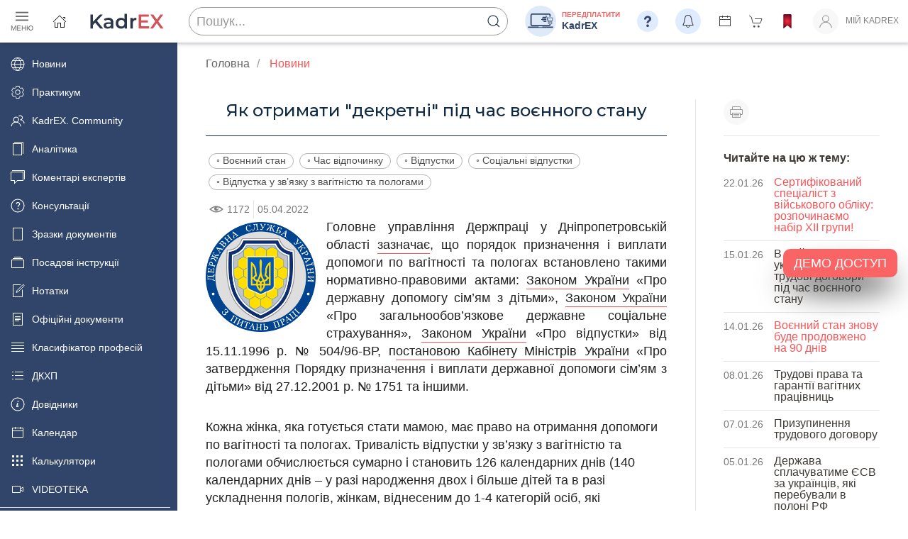

--- FILE ---
content_type: text/html; charset=utf-8
request_url: https://profpressa.com/news/iak-otrimati-dekretni-pid-chas-voiennogo-stanu
body_size: 64342
content:
<!DOCTYPE html>

<html lang="uk">
<!---->

<head>
    <title> Як отримати &quot;декретні&quot; під час воєнного стану |  Професійні видання</title>
    <meta charset="utf-8">
    <meta name="viewport" content="width=device-width, initial-scale=1">
    <meta name="csrf-token" content="uHou14SiIf94kGlm2T9M0sZnAQ9nSIyWwpD94uKdLb5whXIxJJAlpDNoDzC8WV7A">

    <link rel="stylesheet" href="https://cdn.jsdelivr.net/npm/uikit@3.11.1/dist/css/uikit.min.css"/>

    <link rel="preconnect" href="https://fonts.gstatic.com">
    <link href="https://fonts.googleapis.com/css2?family=Montserrat:wght@400;500;600&display=swap" rel="stylesheet">

    
    
    <link rel="stylesheet" href="/static/CACHE/css/output.8ef0fe17fb25.css" type="text/css">


    <script>/*! UIkit 3.11.1 | https://www.getuikit.com | (c) 2014 - 2022 YOOtheme | MIT License */(function(Kt,ge){typeof exports=="object"&&typeof module<"u"?module.exports=ge():typeof define=="function"&&define.amd?define("uikit",ge):(Kt=typeof globalThis<"u"?globalThis:Kt||self,Kt.UIkit=ge())})(this,function(){"use strict";var Kt=Object.prototype,ge=Kt.hasOwnProperty;function At(t,e){return ge.call(t,e)}var ns=/\B([A-Z])/g,zt=pt(function(t){return t.replace(ns,"-$1").toLowerCase()}),rs=/-(\w)/g,Xt=pt(function(t){return t.replace(rs,gn)}),pe=pt(function(t){return t.length?gn(null,t.charAt(0))+t.slice(1):""});function gn(t,e){return e?e.toUpperCase():""}var Ai=String.prototype,ss=Ai.startsWith||function(t){return this.lastIndexOf(t,0)===0};function vt(t,e){return ss.call(t,e)}var os=Ai.endsWith||function(t){return this.substr(-t.length)===t};function gt(t,e){return os.call(t,e)}var Pi=Array.prototype,pn=function(t,e){return!!~this.indexOf(t,e)},as=Ai.includes||pn,us=Pi.includes||pn;function b(t,e){return t&&(H(t)?as:us).call(t,e)}var hs=Pi.findIndex||function(t){for(var e=arguments,i=0;i<this.length;i++)if(t.call(e[1],this[i],i,this))return i;return-1};function Pt(t,e){return hs.call(t,e)}var ht=Array.isArray;function ct(t){return typeof t=="function"}function Tt(t){return t!==null&&typeof t=="object"}var cs=Kt.toString;function Nt(t){return cs.call(t)==="[object Object]"}function me(t){return Tt(t)&&t===t.window}function Jt(t){return Mi(t)===9}function Ni(t){return Mi(t)>=1}function Ot(t){return Mi(t)===1}function Mi(t){return!me(t)&&Tt(t)&&t.nodeType}function we(t){return typeof t=="boolean"}function H(t){return typeof t=="string"}function Zt(t){return typeof t=="number"}function Et(t){return Zt(t)||H(t)&&!isNaN(t-parseFloat(t))}function Qt(t){return!(ht(t)?t.length:Tt(t)?Object.keys(t).length:!1)}function Z(t){return t===void 0}function Di(t){return we(t)?t:t==="true"||t==="1"||t===""?!0:t==="false"||t==="0"?!1:t}function Mt(t){var e=Number(t);return isNaN(e)?!1:e}function x(t){return parseFloat(t)||0}var mn=Array.from||function(t){return Pi.slice.call(t)};function J(t){return T(t)[0]}function T(t){return t&&(Ni(t)?[t]:mn(t).filter(Ni))||[]}function Ft(t){return me(t)?t:(t=J(t),t?(Jt(t)?t:t.ownerDocument).defaultView:window)}function Hi(t){return t?gt(t,"ms")?x(t):x(t)*1e3:0}function qe(t,e){return t===e||Tt(t)&&Tt(e)&&Object.keys(t).length===Object.keys(e).length&&it(t,function(i,n){return i===e[n]})}function Bi(t,e,i){return t.replace(new RegExp(e+"|"+i,"g"),function(n){return n===e?i:e})}var k=Object.assign||function(t){for(var e=[],i=arguments.length-1;i-->0;)e[i]=arguments[i+1];t=Object(t);for(var n=0;n<e.length;n++){var r=e[n];if(r!==null)for(var s in r)At(r,s)&&(t[s]=r[s])}return t};function be(t){return t[t.length-1]}function it(t,e){for(var i in t)if(e(t[i],i)===!1)return!1;return!0}function $e(t,e){return t.slice().sort(function(i,n){var r=i[e];r===void 0&&(r=0);var s=n[e];return s===void 0&&(s=0),r>s?1:s>r?-1:0})}function wn(t,e){var i=new Set;return t.filter(function(n){var r=n[e];return i.has(r)?!1:i.add(r)||!0})}function $t(t,e,i){return e===void 0&&(e=0),i===void 0&&(i=1),Math.min(Math.max(Mt(t)||0,e),i)}function N(){}function bn(){for(var t=[],e=arguments.length;e--;)t[e]=arguments[e];return[["bottom","top"],["right","left"]].every(function(i){var n=i[0],r=i[1];return Math.min.apply(Math,t.map(function(s){var o=s[n];return o}))-Math.max.apply(Math,t.map(function(s){var o=s[r];return o}))>0})}function Ve(t,e){return t.x<=e.right&&t.x>=e.left&&t.y<=e.bottom&&t.y>=e.top}var Ut={ratio:function(t,e,i){var n,r=e==="width"?"height":"width";return n={},n[r]=t[e]?Math.round(i*t[r]/t[e]):t[r],n[e]=i,n},contain:function(t,e){var i=this;return t=k({},t),it(t,function(n,r){return t=t[r]>e[r]?i.ratio(t,r,e[r]):t}),t},cover:function(t,e){var i=this;return t=this.contain(t,e),it(t,function(n,r){return t=t[r]<e[r]?i.ratio(t,r,e[r]):t}),t}};function te(t,e,i,n){i===void 0&&(i=0),n===void 0&&(n=!1),e=T(e);var r=e.length;return r?(t=Et(t)?Mt(t):t==="next"?i+1:t==="previous"?i-1:e.indexOf(J(t)),n?$t(t,0,r-1):(t%=r,t<0?t+r:t)):-1}function pt(t){var e=Object.create(null);return function(i){return e[i]||(e[i]=t(i))}}function _(t,e,i){if(Tt(e)){for(var n in e)_(t,n,e[n]);return}if(Z(i))return t=J(t),t&&t.getAttribute(e);T(t).forEach(function(r){ct(i)&&(i=i.call(r,_(r,e))),i===null?zi(r,e):r.setAttribute(e,i)})}function ee(t,e){return T(t).some(function(i){return i.hasAttribute(e)})}function zi(t,e){t=T(t),e.split(" ").forEach(function(i){return t.forEach(function(n){return n.hasAttribute(i)&&n.removeAttribute(i)})})}function ft(t,e){for(var i=0,n=[e,"data-"+e];i<n.length;i++)if(ee(t,n[i]))return _(t,n[i])}var lt=typeof window<"u",xe=lt&&/msie|trident/i.test(window.navigator.userAgent),U=lt&&_(document.documentElement,"dir")==="rtl",ie=lt&&"ontouchstart"in window,ne=lt&&window.PointerEvent,$n=lt&&(ie||window.DocumentTouch&&document instanceof DocumentTouch||navigator.maxTouchPoints),dt=ne?"pointerdown":ie?"touchstart":"mousedown",re=ne?"pointermove":ie?"touchmove":"mousemove",xt=ne?"pointerup":ie?"touchend":"mouseup",Lt=ne?"pointerenter":ie?"":"mouseenter",se=ne?"pointerleave":ie?"":"mouseleave",oe=ne?"pointercancel":"touchcancel",fs={area:!0,base:!0,br:!0,col:!0,embed:!0,hr:!0,img:!0,input:!0,keygen:!0,link:!0,menuitem:!0,meta:!0,param:!0,source:!0,track:!0,wbr:!0};function Oi(t){return T(t).some(function(e){return fs[e.tagName.toLowerCase()]})}function W(t){return T(t).some(function(e){return e.offsetWidth||e.offsetHeight||e.getClientRects().length})}var ye="input,select,textarea,button";function Fi(t){return T(t).some(function(e){return Y(e,ye)})}var Ye=ye+",a[href],[tabindex]";function Ge(t){return Y(t,Ye)}function D(t){return t=J(t),t&&Ot(t.parentNode)&&t.parentNode}function ke(t,e){return T(t).filter(function(i){return Y(i,e)})}var Ke=lt?Element.prototype:{},ls=Ke.matches||Ke.webkitMatchesSelector||Ke.msMatchesSelector||N;function Y(t,e){return T(t).some(function(i){return ls.call(i,e)})}var ds=Ke.closest||function(t){var e=this;do if(Y(e,t))return e;while(e=D(e))};function ot(t,e){return vt(e,">")&&(e=e.slice(1)),Ot(t)?ds.call(t,e):T(t).map(function(i){return ot(i,e)}).filter(Boolean)}function G(t,e){return H(e)?Y(t,e)||!!ot(t,e):t===e||(Jt(e)?e.documentElement:J(e)).contains(J(t))}function Se(t,e){for(var i=[];t=D(t);)(!e||Y(t,e))&&i.push(t);return i}function R(t,e){t=J(t);var i=t?T(t.children):[];return e?ke(i,e):i}function ae(t,e){return e?T(t).indexOf(J(e)):R(D(t)).indexOf(t)}function mt(t,e){return Li(t,xn(t,e))}function Te(t,e){return Ee(t,xn(t,e))}function xn(t,e){return e===void 0&&(e=document),H(t)&&kn(t)||Jt(e)?e:e.ownerDocument}function Li(t,e){return J(yn(t,e,"querySelector"))}function Ee(t,e){return T(yn(t,e,"querySelectorAll"))}function yn(t,e,i){if(e===void 0&&(e=document),!t||!H(t))return t;t=t.replace(gs,"$1 *"),kn(t)&&(t=ms(t).map(function(n){var r=e;if(n[0]==="!"){var s=n.substr(1).trim().split(" ");r=ot(D(e),s[0]),n=s.slice(1).join(" ").trim()}if(n[0]==="-"){var o=n.substr(1).trim().split(" "),a=(r||e).previousElementSibling;r=Y(a,n.substr(1))?a:null,n=o.slice(1).join(" ")}return r?ws(r)+" "+n:null}).filter(Boolean).join(","),e=document);try{return e[i](t)}catch{return null}}var vs=/(^|[^\\],)\s*[!>+~-]/,gs=/([!>+~-])(?=\s+[!>+~-]|\s*$)/g,kn=pt(function(t){return t.match(vs)}),ps=/.*?[^\\](?:,|$)/g,ms=pt(function(t){return t.match(ps).map(function(e){return e.replace(/,$/,"").trim()})});function ws(t){for(var e=[];t.parentNode;){var i=_(t,"id");if(i){e.unshift("#"+Ce(i));break}else{var n=t.tagName;n!=="HTML"&&(n+=":nth-child("+(ae(t)+1)+")"),e.unshift(n),t=t.parentNode}}return e.join(" > ")}var bs=lt&&window.CSS&&CSS.escape||function(t){return t.replace(/([^\x7f-\uFFFF\w-])/g,function(e){return"\\"+e})};function Ce(t){return H(t)?bs.call(null,t):""}function A(){for(var t=[],e=arguments.length;e--;)t[e]=arguments[e];var i=Sn(t),n=i[0],r=i[1],s=i[2],o=i[3],a=i[4];return n=Xe(n),o.length>1&&(o=xs(o)),a&&a.self&&(o=ys(o)),s&&(o=$s(s,o)),a=Tn(a),r.split(" ").forEach(function(u){return n.forEach(function(c){return c.addEventListener(u,o,a)})}),function(){return Wt(n,r,o,a)}}function Wt(t,e,i,n){n===void 0&&(n=!1),n=Tn(n),t=Xe(t),e.split(" ").forEach(function(r){return t.forEach(function(s){return s.removeEventListener(r,i,n)})})}function K(){for(var t=[],e=arguments.length;e--;)t[e]=arguments[e];var i=Sn(t),n=i[0],r=i[1],s=i[2],o=i[3],a=i[4],u=i[5],c=A(n,r,s,function(l){var h=!u||u(l);h&&(c(),o(l,h))},a);return c}function m(t,e,i){return Xe(t).reduce(function(n,r){return n&&r.dispatchEvent(Ie(e,!0,!0,i))},!0)}function Ie(t,e,i,n){if(e===void 0&&(e=!0),i===void 0&&(i=!1),H(t)){var r=document.createEvent("CustomEvent");r.initCustomEvent(t,e,i,n),t=r}return t}function Sn(t){return ct(t[2])&&t.splice(2,0,!1),t}function $s(t,e){var i=this;return function(n){var r=t[0]===">"?Ee(t,n.currentTarget).reverse().filter(function(s){return G(n.target,s)})[0]:ot(n.target,t);r&&(n.current=r,e.call(i,n))}}function xs(t){return function(e){return ht(e.detail)?t.apply(void 0,[e].concat(e.detail)):t(e)}}function ys(t){return function(e){if(e.target===e.currentTarget||e.target===e.current)return t.call(null,e)}}function Tn(t){return t&&xe&&!we(t)?!!t.capture:t}function En(t){return t&&"addEventListener"in t}function ks(t){return En(t)?t:J(t)}function Xe(t){return ht(t)?t.map(ks).filter(Boolean):H(t)?Ee(t):En(t)?[t]:T(t)}function Ct(t){return t.pointerType==="touch"||!!t.touches}function ue(t){var e=t.touches,i=t.changedTouches,n=e&&e[0]||i&&i[0]||t,r=n.clientX,s=n.clientY;return{x:r,y:s}}var w=lt&&window.Promise||at,Je=function(){var t=this;this.promise=new w(function(e,i){t.reject=i,t.resolve=e})},Cn=0,In=1,Ze=2,Ss=lt&&window.setImmediate||setTimeout;function at(t){this.state=Ze,this.value=void 0,this.deferred=[];var e=this;try{t(function(i){e.resolve(i)},function(i){e.reject(i)})}catch(i){e.reject(i)}}at.reject=function(t){return new at(function(e,i){i(t)})},at.resolve=function(t){return new at(function(e,i){e(t)})},at.all=function(e){return new at(function(i,n){var r=[],s=0;e.length===0&&i(r);function o(u){return function(c){r[u]=c,s+=1,s===e.length&&i(r)}}for(var a=0;a<e.length;a+=1)at.resolve(e[a]).then(o(a),n)})},at.race=function(e){return new at(function(i,n){for(var r=0;r<e.length;r+=1)at.resolve(e[r]).then(i,n)})};var _e=at.prototype;_e.resolve=function(e){var i=this;if(i.state===Ze){if(e===i)throw new TypeError("Promise settled with itself.");var n=!1;try{var r=e&&e.then;if(e!==null&&Tt(e)&&ct(r)){r.call(e,function(s){n||i.resolve(s),n=!0},function(s){n||i.reject(s),n=!0});return}}catch(s){n||i.reject(s);return}i.state=Cn,i.value=e,i.notify()}},_e.reject=function(e){var i=this;if(i.state===Ze){if(e===i)throw new TypeError("Promise settled with itself.");i.state=In,i.value=e,i.notify()}},_e.notify=function(){var e=this;Ss(function(){if(e.state!==Ze)for(;e.deferred.length;){var i=e.deferred.shift(),n=i[0],r=i[1],s=i[2],o=i[3];try{e.state===Cn?ct(n)?s(n.call(void 0,e.value)):s(e.value):e.state===In&&(ct(r)?s(r.call(void 0,e.value)):o(e.value))}catch(a){o(a)}}})},_e.then=function(e,i){var n=this;return new at(function(r,s){n.deferred.push([e,i,r,s]),n.notify()})},_e.catch=function(t){return this.then(void 0,t)};function Qe(t,e){var i=k({data:null,method:"GET",headers:{},xhr:new XMLHttpRequest,beforeSend:N,responseType:""},e);return w.resolve().then(function(){return i.beforeSend(i)}).then(function(){return Ts(t,i)})}function Ts(t,e){return new w(function(i,n){var r=e.xhr;for(var s in e)if(s in r)try{r[s]=e[s]}catch{}r.open(e.method.toUpperCase(),t);for(var o in e.headers)r.setRequestHeader(o,e.headers[o]);A(r,"load",function(){r.status===0||r.status>=200&&r.status<300||r.status===304?(e.responseType==="json"&&H(r.response)&&(r=k(Es(r),{response:JSON.parse(r.response)})),i(r)):n(k(Error(r.statusText),{xhr:r,status:r.status}))}),A(r,"error",function(){return n(k(Error("Network Error"),{xhr:r}))}),A(r,"timeout",function(){return n(k(Error("Network Timeout"),{xhr:r}))}),r.send(e.data)})}function Wi(t,e,i){return new w(function(n,r){var s=new Image;s.onerror=function(o){return r(o)},s.onload=function(){return n(s)},i&&(s.sizes=i),e&&(s.srcset=e),s.src=t})}function Es(t){var e={};for(var i in t)e[i]=t[i];return e}function Cs(t){if(document.readyState!=="loading"){t();return}K(document,"DOMContentLoaded",t)}function Ri(t){return t=$(t),t.innerHTML="",t}function Dt(t,e){return t=$(t),Z(e)?t.innerHTML:X(t.hasChildNodes()?Ri(t):t,e)}function Is(t,e){return t=$(t),t.hasChildNodes()?ti(e,function(i){return t.insertBefore(i,t.firstChild)}):X(t,e)}function X(t,e){return t=$(t),ti(e,function(i){return t.appendChild(i)})}function Ae(t,e){return t=$(t),ti(e,function(i){return t.parentNode.insertBefore(i,t)})}function Ue(t,e){return t=$(t),ti(e,function(i){return t.nextSibling?Ae(t.nextSibling,i):X(t.parentNode,i)})}function ti(t,e){return t=H(t)?he(t):t,t?"length"in t?T(t).map(e):e(t):null}function nt(t){T(t).forEach(function(e){return e.parentNode&&e.parentNode.removeChild(e)})}function ei(t,e){for(e=J(Ae(t,e));e.firstChild;)e=e.firstChild;return X(e,t),e}function _n(t,e){return T(T(t).map(function(i){return i.hasChildNodes?ei(T(i.childNodes),e):X(i,e)}))}function ii(t){T(t).map(D).filter(function(e,i,n){return n.indexOf(e)===i}).forEach(function(e){Ae(e,e.childNodes),nt(e)})}var _s=/^\s*<(\w+|!)[^>]*>/,As=/^<(\w+)\s*\/?>(?:<\/\1>)?$/;function he(t){var e=As.exec(t);if(e)return document.createElement(e[1]);var i=document.createElement("div");return _s.test(t)?i.insertAdjacentHTML("beforeend",t.trim()):i.textContent=t,i.childNodes.length>1?T(i.childNodes):i.firstChild}function It(t,e){if(!!Ot(t))for(e(t),t=t.firstElementChild;t;){var i=t.nextElementSibling;It(t,e),t=i}}function $(t,e){return An(t)?J(he(t)):Li(t,e)}function O(t,e){return An(t)?T(he(t)):Ee(t,e)}function An(t){return H(t)&&(t[0]==="<"||t.match(/^\s*</))}function y(t){for(var e=[],i=arguments.length-1;i-->0;)e[i]=arguments[i+1];Pn(t,e,"add")}function M(t){for(var e=[],i=arguments.length-1;i-->0;)e[i]=arguments[i+1];Pn(t,e,"remove")}function ni(t,e){_(t,"class",function(i){return(i||"").replace(new RegExp("\\b"+e+"\\b","g"),"")})}function ji(t){for(var e=[],i=arguments.length-1;i-->0;)e[i]=arguments[i+1];e[0]&&M(t,e[0]),e[1]&&y(t,e[1])}function C(t,e){var i;i=qi(e),e=i[0];for(var n=T(t),r=0;r<n.length;r++)if(e&&n[r].classList.contains(e))return!0;return!1}function j(t,e,i){e=qi(e);for(var n=T(t),r=0;r<n.length;r++)for(var s=n[r].classList,o=0;o<e.length;o++)Z(i)?s.toggle(e[o]):ri.Force?s.toggle(e[o],!!i):s[i?"add":"remove"](e[o])}function Pn(t,e,i){var n;e=e.reduce(function(a,u){return a.concat(qi(u))},[]);for(var r=T(t),s=function(a){ri.Multiple?(n=r[a].classList)[i].apply(n,e):e.forEach(function(u){return r[a].classList[i](u)})},o=0;o<r.length;o++)s(o)}function qi(t){return String(t).split(/\s|,/).filter(Boolean)}var ri={get Multiple(){return this.get("Multiple")},get Force(){return this.get("Force")},get:function(t){var e=document.createElement("_"),i=e.classList;return i.add("a","b"),i.toggle("c",!1),ri={Multiple:i.contains("b"),Force:!i.contains("c")},ri[t]}},Ps={"animation-iteration-count":!0,"column-count":!0,"fill-opacity":!0,"flex-grow":!0,"flex-shrink":!0,"font-weight":!0,"line-height":!0,opacity:!0,order:!0,orphans:!0,"stroke-dasharray":!0,"stroke-dashoffset":!0,widows:!0,"z-index":!0,zoom:!0};function d(t,e,i,n){return n===void 0&&(n=""),T(t).map(function(r){if(H(e)){if(e=si(e),Z(i))return Nn(r,e);!i&&!Zt(i)?r.style.removeProperty(e):r.style.setProperty(e,Et(i)&&!Ps[e]?i+"px":i,n)}else if(ht(e)){var s=Vi(r);return e.reduce(function(o,a){return o[a]=s[si(a)],o},{})}else Tt(e)&&(n=i,it(e,function(o,a){return d(r,a,o,n)}));return r})[0]}function Vi(t,e){return Ft(t).getComputedStyle(t,e)}function Nn(t,e,i){return Vi(t,i)[e]}var Ns=pt(function(t){var e=X(document.documentElement,he("<div>"));y(e,"uk-"+t);var i=Nn(e,"content",":before");return nt(e),i}),Ms=/^\s*(["'])?(.*?)\1\s*$/;function Yi(t){return(xe?Ns(t):Vi(document.documentElement).getPropertyValue("--uk-"+t)).replace(Ms,"$2")}var si=pt(function(t){return Ds(t)}),Mn=["webkit","moz","ms"];function Ds(t){t=zt(t);var e=document.documentElement,i=e.style;if(t in i)return t;for(var n=Mn.length,r;n--;)if(r="-"+Mn[n]+"-"+t,r in i)return r}function Dn(t,e,i,n){return i===void 0&&(i=400),n===void 0&&(n="linear"),w.all(T(t).map(function(r){return new w(function(s,o){for(var a in e){var u=d(r,a);u===""&&d(r,a,u)}var c=setTimeout(function(){return m(r,"transitionend")},i);K(r,"transitionend transitioncanceled",function(l){var h=l.type;clearTimeout(c),M(r,"uk-transition"),d(r,{transitionProperty:"",transitionDuration:"",transitionTimingFunction:""}),h==="transitioncanceled"?o():s(r)},{self:!0}),y(r,"uk-transition"),d(r,k({transitionProperty:Object.keys(e).map(si).join(","),transitionDuration:i+"ms",transitionTimingFunction:n},e))})}))}var P={start:Dn,stop:function(t){return m(t,"transitionend"),w.resolve()},cancel:function(t){m(t,"transitioncanceled")},inProgress:function(t){return C(t,"uk-transition")}},Pe="uk-animation-";function Gi(t,e,i,n,r){return i===void 0&&(i=200),w.all(T(t).map(function(s){return new w(function(o,a){m(s,"animationcanceled");var u=setTimeout(function(){return m(s,"animationend")},i);K(s,"animationend animationcanceled",function(c){var l=c.type;clearTimeout(u),l==="animationcanceled"?a():o(s),d(s,"animationDuration",""),ni(s,Pe+"\\S*")},{self:!0}),d(s,"animationDuration",i+"ms"),y(s,e,Pe+(r?"leave":"enter")),vt(e,Pe)&&(n&&y(s,"uk-transform-origin-"+n),r&&y(s,Pe+"reverse"))})}))}var Hs=new RegExp(Pe+"(enter|leave)"),yt={in:Gi,out:function(t,e,i,n){return Gi(t,e,i,n,!0)},inProgress:function(t){return Hs.test(_(t,"class"))},cancel:function(t){m(t,"animationcanceled")}},Ht={width:["left","right"],height:["top","bottom"]};function I(t){var e=Ot(t)?J(t).getBoundingClientRect():{height:q(t),width:Me(t),top:0,left:0};return{height:e.height,width:e.width,top:e.top,left:e.left,bottom:e.top+e.height,right:e.left+e.width}}function B(t,e){var i=I(t);if(t){var n=Ft(t),r=n.pageYOffset,s=n.pageXOffset,o={height:r,width:s};for(var a in Ht)for(var u in Ht[a])i[Ht[a][u]]+=o[a]}if(!e)return i;var c=d(t,"position");it(d(t,["left","top"]),function(l,h){return d(t,h,e[h]-i[h]+x(c==="absolute"&&l==="auto"?oi(t)[h]:l))})}function oi(t){for(var e=B(t),i=e.top,n=e.left,r=J(t),s=r.ownerDocument,o=s.body,a=s.documentElement,u=r.offsetParent,c=u||a;c&&(c===o||c===a)&&d(c,"position")==="static";)c=c.parentNode;if(Ot(c)){var l=B(c);i-=l.top+x(d(c,"borderTopWidth")),n-=l.left+x(d(c,"borderLeftWidth"))}return{top:i-x(d(t,"marginTop")),left:n-x(d(t,"marginLeft"))}}function Ne(t){var e=[0,0];t=J(t);do if(e[0]+=t.offsetTop,e[1]+=t.offsetLeft,d(t,"position")==="fixed"){var i=Ft(t);return e[0]+=i.pageYOffset,e[1]+=i.pageXOffset,e}while(t=t.offsetParent);return e}var q=Hn("height"),Me=Hn("width");function Hn(t){var e=pe(t);return function(i,n){if(Z(n)){if(me(i))return i["inner"+e];if(Jt(i)){var r=i.documentElement;return Math.max(r["offset"+e],r["scroll"+e])}return i=J(i),n=d(i,t),n=n==="auto"?i["offset"+e]:x(n)||0,n-Rt(i,t)}else return d(i,t,!n&&n!==0?"":+n+Rt(i,t)+"px")}}function Rt(t,e,i){return i===void 0&&(i="border-box"),d(t,"boxSizing")===i?Ht[e].map(pe).reduce(function(n,r){return n+x(d(t,"padding"+r))+x(d(t,"border"+r+"Width"))},0):0}function De(t){for(var e in Ht)for(var i in Ht[e])if(Ht[e][i]===t)return Ht[e][1-i];return t}function wt(t,e,i,n){return e===void 0&&(e="width"),i===void 0&&(i=window),n===void 0&&(n=!1),Et(t)?+t:gt(t,"vh")?Ki(q(Ft(i)),t):gt(t,"vw")?Ki(Me(Ft(i)),t):gt(t,"%")?Ki(n?i["offset"+pe(e)]:I(i)[e],t):x(t)}function Ki(t,e){return t*x(e)/100}var F={reads:[],writes:[],read:function(t){return this.reads.push(t),Ji(),t},write:function(t){return this.writes.push(t),Ji(),t},clear:function(t){zn(this.reads,t),zn(this.writes,t)},flush:Xi};function Xi(t){t===void 0&&(t=1),Bn(F.reads),Bn(F.writes.splice(0)),F.scheduled=!1,(F.reads.length||F.writes.length)&&Ji(t+1)}var Bs=4;function Ji(t){F.scheduled||(F.scheduled=!0,t&&t<Bs?w.resolve().then(function(){return Xi(t)}):requestAnimationFrame(function(){return Xi()}))}function Bn(t){for(var e;e=t.shift();)try{e()}catch(i){console.error(i)}}function zn(t,e){var i=t.indexOf(e);return~i&&t.splice(i,1)}function Zi(){}Zi.prototype={positions:[],init:function(){var t=this;this.positions=[];var e;this.unbind=A(document,"mousemove",function(i){return e=ue(i)}),this.interval=setInterval(function(){!e||(t.positions.push(e),t.positions.length>5&&t.positions.shift())},50)},cancel:function(){this.unbind&&this.unbind(),this.interval&&clearInterval(this.interval)},movesTo:function(t){if(this.positions.length<2)return!1;var e=t.getBoundingClientRect(),i=e.left,n=e.right,r=e.top,s=e.bottom,o=this.positions,a=o[0],u=be(this.positions),c=[a,u];if(Ve(u,e))return!1;var l=[[{x:i,y:r},{x:n,y:s}],[{x:i,y:s},{x:n,y:r}]];return l.some(function(h){var f=zs(c,h);return f&&Ve(f,e)})}};function zs(t,e){var i=t[0],n=i.x,r=i.y,s=t[1],o=s.x,a=s.y,u=e[0],c=u.x,l=u.y,h=e[1],f=h.x,v=h.y,p=(v-l)*(o-n)-(f-c)*(a-r);if(p===0)return!1;var g=((f-c)*(r-l)-(v-l)*(n-c))/p;return g<0?!1:{x:n+g*(o-n),y:r+g*(a-r)}}var tt={};tt.events=tt.created=tt.beforeConnect=tt.connected=tt.beforeDisconnect=tt.disconnected=tt.destroy=Qi,tt.args=function(t,e){return e!==!1&&Qi(e||t)},tt.update=function(t,e){return $e(Qi(t,ct(e)?{read:e}:e),"order")},tt.props=function(t,e){return ht(e)&&(e=e.reduce(function(i,n){return i[n]=String,i},{})),tt.methods(t,e)},tt.computed=tt.methods=function(t,e){return e?t?k({},t,e):e:t},tt.data=function(t,e,i){return i?On(t,e,i):e?t?function(n){return On(t,e,n)}:e:t};function On(t,e,i){return tt.computed(ct(t)?t.call(i,i):t,ct(e)?e.call(i,i):e)}function Qi(t,e){return t=t&&!ht(t)?[t]:t,e?t?t.concat(e):ht(e)?e:[e]:t}function Os(t,e){return Z(e)?t:e}function ce(t,e,i){var n={};if(ct(e)&&(e=e.options),e.extends&&(t=ce(t,e.extends,i)),e.mixins)for(var r=0,s=e.mixins.length;r<s;r++)t=ce(t,e.mixins[r],i);for(var o in t)u(o);for(var a in e)At(t,a)||u(a);function u(c){n[c]=(tt[c]||Os)(t[c],e[c],i)}return n}function ai(t,e){var i;e===void 0&&(e=[]);try{return t?vt(t,"{")?JSON.parse(t):e.length&&!b(t,":")?(i={},i[e[0]]=t,i):t.split(";").reduce(function(n,r){var s=r.split(/:(.*)/),o=s[0],a=s[1];return o&&!Z(a)&&(n[o.trim()]=a.trim()),n},{}):{}}catch{return{}}}function Fn(t){if(hi(t)&&Ui(t,{func:"playVideo",method:"play"}),ui(t))try{t.play().catch(N)}catch{}}function Ln(t){hi(t)&&Ui(t,{func:"pauseVideo",method:"pause"}),ui(t)&&t.pause()}function Wn(t){hi(t)&&Ui(t,{func:"mute",method:"setVolume",value:0}),ui(t)&&(t.muted=!0)}function Rn(t){return ui(t)||hi(t)}function ui(t){return t&&t.tagName==="VIDEO"}function hi(t){return t&&t.tagName==="IFRAME"&&(jn(t)||qn(t))}function jn(t){return!!t.src.match(/\/\/.*?youtube(-nocookie)?\.[a-z]+\/(watch\?v=[^&\s]+|embed)|youtu\.be\/.*/)}function qn(t){return!!t.src.match(/vimeo\.com\/video\/.*/)}function Ui(t,e){Ls(t).then(function(){return Vn(t,e)})}function Vn(t,e){try{t.contentWindow.postMessage(JSON.stringify(k({event:"command"},e)),"*")}catch{}}var tn="_ukPlayer",Fs=0;function Ls(t){if(t[tn])return t[tn];var e=jn(t),i=qn(t),n=++Fs,r;return t[tn]=new w(function(s){e&&K(t,"load",function(){var o=function(){return Vn(t,{event:"listening",id:n})};r=setInterval(o,100),o()}),K(window,"message",s,!1,function(o){var a=o.data;try{return a=JSON.parse(a),a&&(e&&a.id===n&&a.event==="onReady"||i&&Number(a.player_id)===n)}catch{}}),t.src=""+t.src+(b(t.src,"?")?"&":"?")+(e?"enablejsapi=1":"api=1&player_id="+n)}).then(function(){return clearInterval(r)})}function fe(t,e,i){return e===void 0&&(e=0),i===void 0&&(i=0),W(t)?bn.apply(void 0,jt(t).map(function(n){var r=B(le(n)),s=r.top,o=r.left,a=r.bottom,u=r.right;return{top:s-e,left:o-i,bottom:a+e,right:u+i}}).concat(B(t))):!1}function ci(t,e){me(t)||Jt(t)?t=fi(t):t=J(t),t.scrollTop=e}function en(t,e){e===void 0&&(e={});var i=e.offset;i===void 0&&(i=0);var n=W(t)?jt(t):[];return n.reduce(function(a,u,c){var l=u.scrollTop,h=u.scrollHeight,f=u.offsetHeight,v=h-He(u),p=B(n[c-1]||t),g=p.height,S=p.top,E=Math.ceil(S-B(le(u)).top-i+l);return i>0&&f<g+i?E+=i:i=0,E>v?(i-=E-v,E=v):E<0&&(i-=E,E=0),function(){return r(u,E-l).then(a)}},function(){return w.resolve()})();function r(a,u){return new w(function(c){var l=a.scrollTop,h=s(Math.abs(u)),f=Date.now();(function v(){var p=o($t((Date.now()-f)/h));ci(a,l+u*p),p===1?c():requestAnimationFrame(v)})()})}function s(a){return 40*Math.pow(a,.375)}function o(a){return.5*(1-Math.cos(Math.PI*a))}}function nn(t,e,i){if(e===void 0&&(e=0),i===void 0&&(i=0),!W(t))return 0;var n=jt(t,/auto|scroll/,!0),r=n[0],s=r.scrollHeight,o=r.scrollTop,a=He(r),u=s-a,c=Ne(t)[0]-Ne(r)[0],l=Math.max(0,c-a+e),h=Math.min(u,c+t.offsetHeight-i);return $t((o-l)/(h-l))}function jt(t,e,i){e===void 0&&(e=/auto|scroll|hidden/),i===void 0&&(i=!1);var n=fi(t),r=Se(t).reverse();r=r.slice(r.indexOf(n)+1);var s=Pt(r,function(o){return d(o,"position")==="fixed"});return~s&&(r=r.slice(s)),[n].concat(r.filter(function(o){return e.test(d(o,"overflow"))&&(!i||o.scrollHeight>He(o))})).reverse()}function le(t){return t===fi(t)?window:t}function He(t){return(t===fi(t)?document.documentElement:t).clientHeight}function fi(t){var e=Ft(t),i=e.document;return i.scrollingElement||i.documentElement}var Be={width:["x","left","right"],height:["y","top","bottom"]};function Yn(t,e,i,n,r,s,o,a){i=Kn(i),n=Kn(n);var u={element:i,target:n};if(!t||!e)return u;var c=B(t),l=B(e),h=l;if(Gn(h,i,c,-1),Gn(h,n,l,1),r=Xn(r,c.width,c.height),s=Xn(s,l.width,l.height),r.x+=s.x,r.y+=s.y,h.left+=r.x,h.top+=r.y,o){var f=jt(t).map(le);a&&!b(f,a)&&f.unshift(a),f=f.map(function(v){return B(v)}),it(Be,function(v,p){var g=v[0],S=v[1],E=v[2];!(o===!0||b(o,g))||f.some(function(z){var L=i[g]===S?-c[p]:i[g]===E?c[p]:0,St=n[g]===S?l[p]:n[g]===E?-l[p]:0;if(h[S]<z[S]||h[S]+c[p]>z[E]){var ut=c[p]/2,bt=n[g]==="center"?-l[p]/2:0;return i[g]==="center"&&(Re(ut,bt)||Re(-ut,-bt))||Re(L,St)}function Re(je,_i){var Gt=x((h[S]+je+_i-r[g]*2).toFixed(4));if(Gt>=z[S]&&Gt+c[p]<=z[E])return h[S]=Gt,["element","target"].forEach(function(vn){u[vn][g]=je?u[vn][g]===Be[p][1]?Be[p][2]:Be[p][1]:u[vn][g]}),!0}})})}return B(t,h),u}function Gn(t,e,i,n){it(Be,function(r,s){var o=r[0],a=r[1],u=r[2];e[o]===u?t[a]+=i[s]*n:e[o]==="center"&&(t[a]+=i[s]*n/2)})}function Kn(t){var e=/left|center|right/,i=/top|center|bottom/;return t=(t||"").split(" "),t.length===1&&(t=e.test(t[0])?t.concat("center"):i.test(t[0])?["center"].concat(t):["center","center"]),{x:e.test(t[0])?t[0]:"center",y:i.test(t[1])?t[1]:"center"}}function Xn(t,e,i){var n=(t||"").split(" "),r=n[0],s=n[1];return{x:r?x(r)*(gt(r,"%")?e/100:1):0,y:s?x(s)*(gt(s,"%")?i/100:1):0}}var Ws=Object.freeze({__proto__:null,ajax:Qe,getImage:Wi,transition:Dn,Transition:P,animate:Gi,Animation:yt,attr:_,hasAttr:ee,removeAttr:zi,data:ft,addClass:y,removeClass:M,removeClasses:ni,replaceClass:ji,hasClass:C,toggleClass:j,dimensions:I,offset:B,position:oi,offsetPosition:Ne,height:q,width:Me,boxModelAdjust:Rt,flipPosition:De,toPx:wt,ready:Cs,empty:Ri,html:Dt,prepend:Is,append:X,before:Ae,after:Ue,remove:nt,wrapAll:ei,wrapInner:_n,unwrap:ii,fragment:he,apply:It,$,$$:O,inBrowser:lt,isIE:xe,isRtl:U,hasTouch:$n,pointerDown:dt,pointerMove:re,pointerUp:xt,pointerEnter:Lt,pointerLeave:se,pointerCancel:oe,on:A,off:Wt,once:K,trigger:m,createEvent:Ie,toEventTargets:Xe,isTouch:Ct,getEventPos:ue,fastdom:F,isVoidElement:Oi,isVisible:W,selInput:ye,isInput:Fi,selFocusable:Ye,isFocusable:Ge,parent:D,filter:ke,matches:Y,closest:ot,within:G,parents:Se,children:R,index:ae,hasOwn:At,hyphenate:zt,camelize:Xt,ucfirst:pe,startsWith:vt,endsWith:gt,includes:b,findIndex:Pt,isArray:ht,isFunction:ct,isObject:Tt,isPlainObject:Nt,isWindow:me,isDocument:Jt,isNode:Ni,isElement:Ot,isBoolean:we,isString:H,isNumber:Zt,isNumeric:Et,isEmpty:Qt,isUndefined:Z,toBoolean:Di,toNumber:Mt,toFloat:x,toArray:mn,toNode:J,toNodes:T,toWindow:Ft,toMs:Hi,isEqual:qe,swap:Bi,assign:k,last:be,each:it,sortBy:$e,uniqueBy:wn,clamp:$t,noop:N,intersectRect:bn,pointInRect:Ve,Dimensions:Ut,getIndex:te,memoize:pt,MouseTracker:Zi,mergeOptions:ce,parseOptions:ai,play:Fn,pause:Ln,mute:Wn,isVideo:Rn,positionAt:Yn,Promise:w,Deferred:Je,query:mt,queryAll:Te,find:Li,findAll:Ee,escape:Ce,css:d,getCssVar:Yi,propName:si,isInView:fe,scrollTop:ci,scrollIntoView:en,scrolledOver:nn,scrollParents:jt,getViewport:le,getViewportClientHeight:He});function Rs(t){var e=t.data;t.use=function(r){if(!r.installed)return r.call(null,this),r.installed=!0,this},t.mixin=function(r,s){s=(H(s)?t.component(s):s)||this,s.options=ce(s.options,r)},t.extend=function(r){r=r||{};var s=this,o=function(u){this._init(u)};return o.prototype=Object.create(s.prototype),o.prototype.constructor=o,o.options=ce(s.options,r),o.super=s,o.extend=s.extend,o},t.update=function(r,s){r=r?J(r):document.body,Se(r).reverse().forEach(function(o){return n(o[e],s)}),It(r,function(o){return n(o[e],s)})};var i;Object.defineProperty(t,"container",{get:function(){return i||document.body},set:function(r){i=$(r)}});function n(r,s){if(!!r)for(var o in r)r[o]._connected&&r[o]._callUpdate(s)}}function js(t){t.prototype._callHook=function(n){var r=this,s=this.$options[n];s&&s.forEach(function(o){return o.call(r)})},t.prototype._callConnected=function(){this._connected||(this._data={},this._computeds={},this._initProps(),this._callHook("beforeConnect"),this._connected=!0,this._initEvents(),this._initObservers(),this._callHook("connected"),this._callUpdate())},t.prototype._callDisconnected=function(){!this._connected||(this._callHook("beforeDisconnect"),this._disconnectObservers(),this._unbindEvents(),this._callHook("disconnected"),this._connected=!1,delete this._watch)},t.prototype._callUpdate=function(n){var r=this;n===void 0&&(n="update"),!!this._connected&&((n==="update"||n==="resize")&&this._callWatches(),!!this.$options.update&&(this._updates||(this._updates=new Set,F.read(function(){r._connected&&e.call(r,r._updates),delete r._updates})),this._updates.add(n.type||n)))},t.prototype._callWatches=function(){var n=this;if(!this._watch){var r=!At(this,"_watch");this._watch=F.read(function(){n._connected&&i.call(n,r),n._watch=null})}};function e(n){for(var r=this,s=this.$options.update,o=function(u){var c=s[u],l=c.read,h=c.write,f=c.events;if(!(!n.has("update")&&(!f||!f.some(function(p){return n.has(p)})))){var v=void 0;l&&(v=l.call(r,r._data,n),v&&Nt(v)&&k(r._data,v)),h&&v!==!1&&F.write(function(){return h.call(r,r._data,n)})}},a=0;a<s.length;a++)o(a)}function i(n){var r=this,s=r.$options.computed,o=k({},this._computeds);this._computeds={};for(var a in s){var u=s[a],c=u.watch,l=u.immediate;c&&(n&&l||At(o,a)&&!qe(o[a],this[a]))&&c.call(this,this[a],o[a])}}}function qs(t){var e=0;t.prototype._init=function(h){h=h||{},h.data=u(h,this.constructor.options),this.$options=ce(this.constructor.options,h,this),this.$el=null,this.$props={},this._uid=e++,this._initData(),this._initMethods(),this._initComputeds(),this._callHook("created"),h.el&&this.$mount(h.el)},t.prototype._initData=function(){var h=this.$options,f=h.data;f===void 0&&(f={});for(var v in f)this.$props[v]=this[v]=f[v]},t.prototype._initMethods=function(){var h=this.$options,f=h.methods;if(f)for(var v in f)this[v]=f[v].bind(this)},t.prototype._initComputeds=function(){var h=this.$options,f=h.computed;if(this._computeds={},f)for(var v in f)n(this,v,f[v])},t.prototype._initProps=function(h){var f;h=h||i(this.$options,this.$name);for(f in h)Z(h[f])||(this.$props[f]=h[f]);var v=[this.$options.computed,this.$options.methods];for(f in this.$props)f in h&&s(v,f)&&(this[f]=this.$props[f])},t.prototype._initEvents=function(){var h=this;this._events=[];var f=this.$options,v=f.events;v&&v.forEach(function(p){if(At(p,"handler"))r(h,p);else for(var g in p)r(h,p[g],g)})},t.prototype._unbindEvents=function(){this._events.forEach(function(h){return h()}),delete this._events},t.prototype._initObservers=function(){this._observers=[c(this),l(this)]},t.prototype._disconnectObservers=function(){this._observers.forEach(function(h){return h&&h.disconnect()})};function i(h,f){var v={},p=h.args;p===void 0&&(p=[]);var g=h.props;g===void 0&&(g={});var S=h.el;if(!g)return v;for(var E in g){var z=zt(E),L=ft(S,z);Z(L)||(L=g[E]===Boolean&&L===""?!0:o(g[E],L),!(z==="target"&&(!L||vt(L,"_")))&&(v[E]=L))}var St=ai(ft(S,f),p);for(var ut in St){var bt=Xt(ut);g[bt]!==void 0&&(v[bt]=o(g[bt],St[ut]))}return v}function n(h,f,v){Object.defineProperty(h,f,{enumerable:!0,get:function(){var p=h._computeds,g=h.$props,S=h.$el;return At(p,f)||(p[f]=(v.get||v).call(h,g,S)),p[f]},set:function(p){var g=h._computeds;g[f]=v.set?v.set.call(h,p):p,Z(g[f])&&delete g[f]}})}function r(h,f,v){Nt(f)||(f={name:v,handler:f});var p=f.name,g=f.el,S=f.handler,E=f.capture,z=f.passive,L=f.delegate,St=f.filter,ut=f.self;if(g=ct(g)?g.call(h):g||h.$el,ht(g)){g.forEach(function(bt){return r(h,k({},f,{el:bt}),v)});return}!g||St&&!St.call(h)||h._events.push(A(g,p,L?H(L)?L:L.call(h):null,H(S)?h[S]:S.bind(h),{passive:z,capture:E,self:ut}))}function s(h,f){return h.every(function(v){return!v||!At(v,f)})}function o(h,f){return h===Boolean?Di(f):h===Number?Mt(f):h==="list"?a(f):h?h(f):f}function a(h){return ht(h)?h:H(h)?h.split(/,(?![^(]*\))/).map(function(f){return Et(f)?Mt(f):Di(f.trim())}):[h]}function u(h,f){var v=h.data,p=f.args,g=f.props;if(g===void 0&&(g={}),v=ht(v)?Qt(p)?void 0:v.slice(0,p.length).reduce(function(E,z,L){return Nt(z)?k(E,z):E[p[L]]=z,E},{}):v,v)for(var S in v)Z(v[S])?delete v[S]:v[S]=g[S]?o(g[S],v[S]):v[S];return v}function c(h){var f=h.$options,v=f.el,p=new MutationObserver(function(){return h.$emit()});return p.observe(v,{childList:!0,subtree:!0}),p}function l(h){var f=h.$name,v=h.$options,p=h.$props,g=v.attrs,S=v.props,E=v.el;if(!(!S||g===!1)){var z=ht(g)?g:Object.keys(S),L=z.map(function(ut){return zt(ut)}).concat(f),St=new MutationObserver(function(ut){var bt=i(v,f);ut.some(function(Re){var je=Re.attributeName,_i=je.replace("data-","");return(_i===f?z:[Xt(_i),Xt(je)]).some(function(Gt){return!Z(bt[Gt])&&bt[Gt]!==p[Gt]})})&&h.$reset()});return St.observe(E,{attributes:!0,attributeFilter:L.concat(L.map(function(ut){return"data-"+ut}))}),St}}}function Vs(t){var e=t.data;t.prototype.$create=function(n,r,s){return t[n](r,s)},t.prototype.$mount=function(n){var r=this.$options,s=r.name;n[e]||(n[e]={}),!n[e][s]&&(n[e][s]=this,this.$el=this.$options.el=this.$options.el||n,G(n,document)&&this._callConnected())},t.prototype.$reset=function(){this._callDisconnected(),this._callConnected()},t.prototype.$destroy=function(n){n===void 0&&(n=!1);var r=this.$options,s=r.el,o=r.name;s&&this._callDisconnected(),this._callHook("destroy"),!(!s||!s[e])&&(delete s[e][o],Qt(s[e])||delete s[e],n&&nt(this.$el))},t.prototype.$emit=function(n){this._callUpdate(n)},t.prototype.$update=function(n,r){n===void 0&&(n=this.$el),t.update(n,r)},t.prototype.$getComponent=t.getComponent;var i=pt(function(n){return t.prefix+zt(n)});Object.defineProperties(t.prototype,{$container:Object.getOwnPropertyDescriptor(t,"container"),$name:{get:function(){return i(this.$options.name)}}})}function Ys(t){var e=t.data,i={};t.component=function(n,r){var s=zt(n);if(n=Xt(s),!r)return Nt(i[n])&&(i[n]=t.extend(i[n])),i[n];t[n]=function(a,u){for(var c=arguments.length,l=Array(c);c--;)l[c]=arguments[c];var h=t.component(n);return h.options.functional?new h({data:Nt(a)?a:[].concat(l)}):a?O(a).map(f)[0]:f(a);function f(v){var p=t.getComponent(v,n);if(p)if(u)p.$destroy();else return p;return new h({el:v,data:u})}};var o=Nt(r)?k({},r):r.options;return o.name=n,o.install&&o.install(t,o,n),t._initialized&&!o.functional&&F.read(function(){return t[n]("[uk-"+s+"],[data-uk-"+s+"]")}),i[n]=Nt(r)?o:r},t.getComponents=function(n){return n&&n[e]||{}},t.getComponent=function(n,r){return t.getComponents(n)[r]},t.connect=function(n){if(n[e])for(var r in n[e])n[e][r]._callConnected();for(var s=0;s<n.attributes.length;s++){var o=Jn(n.attributes[s].name);o&&o in i&&t[o](n)}},t.disconnect=function(n){for(var r in n[e])n[e][r]._callDisconnected()}}var Jn=pt(function(t){return vt(t,"uk-")||vt(t,"data-uk-")?Xt(t.replace("data-uk-","").replace("uk-","")):!1}),et=function(t){this._init(t)};et.util=Ws,et.data="__uikit__",et.prefix="uk-",et.options={},et.version="3.11.1",Rs(et),js(et),qs(et),Ys(et),Vs(et);function Gs(t){if(!!lt){var e,i=function(){e||(e=!0,F.write(function(){return e=!1}),t.update(null,"resize"))};A(window,"load resize",i),A(document,"loadedmetadata load",i,!0),"ResizeObserver"in window&&new ResizeObserver(i).observe(document.documentElement);var n;A(window,"scroll",function(s){n||(n=!0,F.write(function(){return n=!1}),t.update(null,s.type))},{passive:!0,capture:!0});var r=0;A(document,"animationstart",function(s){var o=s.target;(d(o,"animationName")||"").match(/^uk-.*(left|right)/)&&(r++,d(document.documentElement,"overflowX","hidden"),setTimeout(function(){--r||d(document.documentElement,"overflowX","")},Hi(d(o,"animationDuration"))+100))},!0),A(document,dt,function(s){if(!!Ct(s)){var o=ue(s),a="tagName"in s.target?s.target:D(s.target);K(document,xt+" "+oe+" scroll",function(u){var c=ue(u),l=c.x,h=c.y;(u.type!=="scroll"&&a&&l&&Math.abs(o.x-l)>100||h&&Math.abs(o.y-h)>100)&&setTimeout(function(){m(a,"swipe"),m(a,"swipe"+Ks(o.x,o.y,l,h))})})}},{passive:!0})}}function Ks(t,e,i,n){return Math.abs(t-i)>=Math.abs(e-n)?t-i>0?"Left":"Right":e-n>0?"Up":"Down"}function Xs(t){var e=t.connect,i=t.disconnect;if(!lt||!window.MutationObserver)return;F.read(function(){document.body&&It(document.body,e),new MutationObserver(function(s){return s.forEach(n)}).observe(document,{childList:!0,subtree:!0}),new MutationObserver(function(s){return s.forEach(r)}).observe(document,{attributes:!0,subtree:!0}),t._initialized=!0});function n(s){for(var o=s.addedNodes,a=s.removedNodes,u=0;u<o.length;u++)It(o[u],e);for(var c=0;c<a.length;c++)It(a[c],i)}function r(s){var o=s.target,a=s.attributeName,u=Jn(a);if(!(!u||!(u in t))){if(ee(o,a)){t[u](o);return}var c=t.getComponent(o,u);c&&c.$destroy()}}}var rt={connected:function(){!C(this.$el,this.$name)&&y(this.$el,this.$name)}},_t={props:{cls:Boolean,animation:"list",duration:Number,origin:String,transition:String},data:{cls:!1,animation:[!1],duration:200,origin:!1,transition:"linear",clsEnter:"uk-togglabe-enter",clsLeave:"uk-togglabe-leave",initProps:{overflow:"",height:"",paddingTop:"",paddingBottom:"",marginTop:"",marginBottom:""},hideProps:{overflow:"hidden",height:0,paddingTop:0,paddingBottom:0,marginTop:0,marginBottom:0}},computed:{hasAnimation:function(t){var e=t.animation;return!!e[0]},hasTransition:function(t){var e=t.animation;return this.hasAnimation&&e[0]===!0}},methods:{toggleElement:function(t,e,i){var n=this;return new w(function(r){return w.all(T(t).map(function(s){var o=we(e)?e:!n.isToggled(s);if(!m(s,"before"+(o?"show":"hide"),[n]))return w.reject();var a=(ct(i)?i:i===!1||!n.hasAnimation?n._toggle:n.hasTransition?Zn(n):Js(n))(s,o),u=o?n.clsEnter:n.clsLeave;y(s,u),m(s,o?"show":"hide",[n]);var c=function(){M(s,u),m(s,o?"shown":"hidden",[n]),n.$update(s)};return a?a.then(c,function(){return M(s,u),w.reject()}):c()})).then(r,N)})},isToggled:function(t){var e;return t===void 0&&(t=this.$el),e=T(t),t=e[0],C(t,this.clsEnter)?!0:C(t,this.clsLeave)?!1:this.cls?C(t,this.cls.split(" ")[0]):W(t)},_toggle:function(t,e){if(!!t){e=Boolean(e);var i;this.cls?(i=b(this.cls," ")||e!==C(t,this.cls),i&&j(t,this.cls,b(this.cls," ")?void 0:e)):(i=e===t.hidden,i&&(t.hidden=!e)),O("[autofocus]",t).some(function(n){return W(n)?n.focus()||!0:n.blur()}),i&&(m(t,"toggled",[e,this]),this.$update(t))}}}};function Zn(t){var e=t.isToggled,i=t.duration,n=t.initProps,r=t.hideProps,s=t.transition,o=t._toggle;return function(a,u){var c=P.inProgress(a),l=a.hasChildNodes?x(d(a.firstElementChild,"marginTop"))+x(d(a.lastElementChild,"marginBottom")):0,h=W(a)?q(a)+(c?0:l):0;P.cancel(a),e(a)||o(a,!0),q(a,""),F.flush();var f=q(a)+(c?0:l);return q(a,h),(u?P.start(a,k({},n,{overflow:"hidden",height:f}),Math.round(i*(1-h/f)),s):P.start(a,r,Math.round(i*(h/f)),s).then(function(){return o(a,!1)})).then(function(){return d(a,n)})}}function Js(t){return function(e,i){yt.cancel(e);var n=t.animation,r=t.duration,s=t._toggle;return i?(s(e,!0),yt.in(e,n[0],r,t.origin)):yt.out(e,n[1]||n[0],r,t.origin).then(function(){return s(e,!1)})}}var Qn={mixins:[rt,_t],props:{targets:String,active:null,collapsible:Boolean,multiple:Boolean,toggle:String,content:String,transition:String,offset:Number},data:{targets:"> *",active:!1,animation:[!0],collapsible:!0,multiple:!1,clsOpen:"uk-open",toggle:"> .uk-accordion-title",content:"> .uk-accordion-content",transition:"ease",offset:0},computed:{items:{get:function(t,e){var i=t.targets;return O(i,e)},watch:function(t,e){var i=this;if(t.forEach(function(r){return li($(i.content,r),!C(r,i.clsOpen))}),!(e||C(t,this.clsOpen))){var n=this.active!==!1&&t[Number(this.active)]||!this.collapsible&&t[0];n&&this.toggle(n,!1)}},immediate:!0},toggles:function(t){var e=t.toggle;return this.items.map(function(i){return $(e,i)})}},events:[{name:"click",delegate:function(){return this.targets+" "+this.$props.toggle},handler:function(t){t.preventDefault(),this.toggle(ae(this.toggles,t.current))}}],methods:{toggle:function(t,e){var i=this,n=[this.items[te(t,this.items)]],r=ke(this.items,"."+this.clsOpen);!this.multiple&&!b(r,n[0])&&(n=n.concat(r)),!(!this.collapsible&&r.length<2&&!ke(n,":not(."+this.clsOpen+")").length)&&n.forEach(function(s){return i.toggleElement(s,!C(s,i.clsOpen),function(o,a){j(o,i.clsOpen,a),_($(i.$props.toggle,o),"aria-expanded",a);var u=$((o._wrapper?"> * ":"")+i.content,o);if(e===!1||!i.hasTransition){li(u,!a);return}return o._wrapper||(o._wrapper=ei(u,"<div"+(a?" hidden":"")+">")),li(u,!1),Zn(i)(o._wrapper,a).then(function(){if(li(u,!a),delete o._wrapper,ii(u),a){var c=$(i.$props.toggle,o);fe(c)||en(c,{offset:i.offset})}})})})}}};function li(t,e){t&&(t.hidden=e)}var Zs={mixins:[rt,_t],args:"animation",props:{close:String},data:{animation:[!0],selClose:".uk-alert-close",duration:150,hideProps:k({opacity:0},_t.data.hideProps)},events:[{name:"click",delegate:function(){return this.selClose},handler:function(t){t.preventDefault(),this.close()}}],methods:{close:function(){var t=this;this.toggleElement(this.$el).then(function(){return t.$destroy(!0)})}}},Un={args:"autoplay",props:{automute:Boolean,autoplay:Boolean},data:{automute:!1,autoplay:!0},computed:{inView:function(t){var e=t.autoplay;return e==="inview"}},connected:function(){this.inView&&!ee(this.$el,"preload")&&(this.$el.preload="none"),this.automute&&Wn(this.$el)},update:{read:function(){return Rn(this.$el)?{visible:W(this.$el)&&d(this.$el,"visibility")!=="hidden",inView:this.inView&&fe(this.$el)}:!1},write:function(t){var e=t.visible,i=t.inView;!e||this.inView&&!i?Ln(this.$el):(this.autoplay===!0||this.inView&&i)&&Fn(this.$el)},events:["resize","scroll"]}},Qs={mixins:[Un],props:{width:Number,height:Number},data:{automute:!0},update:{read:function(){var t=this.$el,e=Us(t)||D(t),i=e.offsetHeight,n=e.offsetWidth,r=Ut.cover({width:this.width||t.naturalWidth||t.videoWidth||t.clientWidth,height:this.height||t.naturalHeight||t.videoHeight||t.clientHeight},{width:n+(n%2?1:0),height:i+(i%2?1:0)});return!r.width||!r.height?!1:r},write:function(t){var e=t.height,i=t.width;d(this.$el,{height:e,width:i})},events:["resize"]}};function Us(t){for(;t=D(t);)if(d(t,"position")!=="static")return t}var de={props:{container:Boolean},data:{container:!0},computed:{container:function(t){var e=t.container;return e===!0&&this.$container||e&&$(e)}}},tr={props:{pos:String,offset:null,flip:Boolean,clsPos:String},data:{pos:"bottom-"+(U?"right":"left"),flip:!0,offset:!1,clsPos:""},computed:{pos:function(t){var e=t.pos;return e.split("-").concat("center").slice(0,2)},dir:function(){return this.pos[0]},align:function(){return this.pos[1]}},methods:{positionAt:function(t,e,i){ni(t,this.clsPos+"-(top|bottom|left|right)(-[a-z]+)?");var n=this,r=n.offset,s=this.getAxis();if(!Et(r)){var o=$(r);r=o?B(o)[s==="x"?"left":"top"]-B(e)[s==="x"?"right":"bottom"]:0}var a=Yn(t,e,s==="x"?De(this.dir)+" "+this.align:this.align+" "+De(this.dir),s==="x"?this.dir+" "+this.align:this.align+" "+this.dir,s==="x"?""+(this.dir==="left"?-r:r):" "+(this.dir==="top"?-r:r),null,this.flip,i).target,u=a.x,c=a.y;this.dir=s==="x"?u:c,this.align=s==="x"?c:u,j(t,this.clsPos+"-"+this.dir+"-"+this.align,this.offset===!1)},getAxis:function(){return this.dir==="top"||this.dir==="bottom"?"y":"x"}}},Q,er={mixins:[de,tr,_t],args:"pos",props:{mode:"list",toggle:Boolean,boundary:Boolean,boundaryAlign:Boolean,delayShow:Number,delayHide:Number,clsDrop:String},data:{mode:["click","hover"],toggle:"- *",boundary:!0,boundaryAlign:!1,delayShow:0,delayHide:800,clsDrop:!1,animation:["uk-animation-fade"],cls:"uk-open",container:!1},computed:{boundary:function(t,e){var i=t.boundary;return i===!0?window:mt(i,e)},clsDrop:function(t){var e=t.clsDrop;return e||"uk-"+this.$options.name},clsPos:function(){return this.clsDrop}},created:function(){this.tracker=new Zi},connected:function(){y(this.$el,this.clsDrop),this.toggle&&!this.target&&(this.target=this.$create("toggle",mt(this.toggle,this.$el),{target:this.$el,mode:this.mode}).$el,_(this.target,"aria-haspopup",!0))},disconnected:function(){this.isActive()&&(Q=null)},events:[{name:"click",delegate:function(){return"."+this.clsDrop+"-close"},handler:function(t){t.preventDefault(),this.hide(!1)}},{name:"click",delegate:function(){return'a[href^="#"]'},handler:function(t){var e=t.defaultPrevented,i=t.current.hash;!e&&i&&!G(i,this.$el)&&this.hide(!1)}},{name:"beforescroll",handler:function(){this.hide(!1)}},{name:"toggle",self:!0,handler:function(t,e){t.preventDefault(),this.isToggled()?this.hide(!1):this.show(e.$el,!1)}},{name:"toggleshow",self:!0,handler:function(t,e){t.preventDefault(),this.show(e.$el)}},{name:"togglehide",self:!0,handler:function(t){t.preventDefault(),Y(this.$el,":focus,:hover")||this.hide()}},{name:Lt+" focusin",filter:function(){return b(this.mode,"hover")},handler:function(t){Ct(t)||this.clearTimers()}},{name:se+" focusout",filter:function(){return b(this.mode,"hover")},handler:function(t){!Ct(t)&&t.relatedTarget&&this.hide()}},{name:"toggled",self:!0,handler:function(t,e){!e||(this.clearTimers(),this.position())}},{name:"show",self:!0,handler:function(){var t=this;Q=this,this.tracker.init(),K(this.$el,"hide",A(document,dt,function(e){var i=e.target;return!G(i,t.$el)&&K(document,xt+" "+oe+" scroll",function(n){var r=n.defaultPrevented,s=n.type,o=n.target;!r&&s===xt&&i===o&&!(t.target&&G(i,t.target))&&t.hide(!1)},!0)}),{self:!0}),K(this.$el,"hide",A(document,"keydown",function(e){e.keyCode===27&&t.hide(!1)}),{self:!0})}},{name:"beforehide",self:!0,handler:function(){this.clearTimers()}},{name:"hide",handler:function(t){var e=t.target;if(this.$el!==e){Q=Q===null&&G(e,this.$el)&&this.isToggled()?this:Q;return}Q=this.isActive()?null:Q,this.tracker.cancel()}}],update:{write:function(){this.isToggled()&&!C(this.$el,this.clsEnter)&&this.position()},events:["resize"]},methods:{show:function(t,e){var i=this;if(t===void 0&&(t=this.target),e===void 0&&(e=!0),this.isToggled()&&t&&this.target&&t!==this.target&&this.hide(!1),this.target=t,this.clearTimers(),!this.isActive()){if(Q){if(e&&Q.isDelaying){this.showTimer=setTimeout(this.show,10);return}for(var n;Q&&n!==Q&&!G(this.$el,Q.$el);)n=Q,Q.hide(!1)}this.container&&D(this.$el)!==this.container&&X(this.container,this.$el),this.showTimer=setTimeout(function(){return i.toggleElement(i.$el,!0)},e&&this.delayShow||0)}},hide:function(t){var e=this;t===void 0&&(t=!0);var i=function(){return e.toggleElement(e.$el,!1,!1)};this.clearTimers(),this.isDelaying=to(this.$el).some(function(n){return e.tracker.movesTo(n)}),t&&this.isDelaying?this.hideTimer=setTimeout(this.hide,50):t&&this.delayHide?this.hideTimer=setTimeout(i,this.delayHide):i()},clearTimers:function(){clearTimeout(this.showTimer),clearTimeout(this.hideTimer),this.showTimer=null,this.hideTimer=null,this.isDelaying=!1},isActive:function(){return Q===this},position:function(){M(this.$el,this.clsDrop+"-stack"),j(this.$el,this.clsDrop+"-boundary",this.boundaryAlign);var t=B(this.boundary),e=this.boundaryAlign?t:B(this.target);if(this.align==="justify"){var i=this.getAxis()==="y"?"width":"height";d(this.$el,i,e[i])}else this.boundary&&this.$el.offsetWidth>Math.max(t.right-e.left,e.right-t.left)&&y(this.$el,this.clsDrop+"-stack");this.positionAt(this.$el,this.boundaryAlign?this.boundary:this.target,this.boundary)}}};function to(t){var e=[];return It(t,function(i){return d(i,"position")!=="static"&&e.push(i)}),e}var eo={mixins:[rt],args:"target",props:{target:Boolean},data:{target:!1},computed:{input:function(t,e){return $(ye,e)},state:function(){return this.input.nextElementSibling},target:function(t,e){var i=t.target;return i&&(i===!0&&D(this.input)===e&&this.input.nextElementSibling||mt(i,e))}},update:function(){var t=this,e=t.target,i=t.input;if(!!e){var n,r=Fi(e)?"value":"textContent",s=e[r],o=i.files&&i.files[0]?i.files[0].name:Y(i,"select")&&(n=O("option",i).filter(function(a){return a.selected})[0])?n.textContent:i.value;s!==o&&(e[r]=o)}},events:[{name:"change",handler:function(){this.$update()}},{name:"reset",el:function(){return ot(this.$el,"form")},handler:function(){this.$update()}}]},io={update:{read:function(t){var e=fe(this.$el);if(!e||t.isInView===e)return!1;t.isInView=e},write:function(){this.$el.src=""+this.$el.src},events:["scroll","resize"]}},ir={props:{margin:String,firstColumn:Boolean},data:{margin:"uk-margin-small-top",firstColumn:"uk-first-column"},update:{read:function(){var t=rn(this.$el.children);return{rows:t,columns:no(t)}},write:function(t){for(var e=t.columns,i=t.rows,n=0;n<i.length;n++)for(var r=0;r<i[n].length;r++)j(i[n][r],this.margin,n!==0),j(i[n][r],this.firstColumn,!!~e[0].indexOf(i[n][r]))},events:["resize"]}};function rn(t){return nr(t,"top","bottom")}function no(t){for(var e=[],i=0;i<t.length;i++)for(var n=nr(t[i],"left","right"),r=0;r<n.length;r++)e[r]=e[r]?e[r].concat(n[r]):n[r];return U?e.reverse():e}function nr(t,e,i){for(var n=[[]],r=0;r<t.length;r++){var s=t[r];if(!!W(s))for(var o=di(s),a=n.length-1;a>=0;a--){var u=n[a];if(!u[0]){u.push(s);break}var c=void 0;if(u[0].offsetParent===s.offsetParent?c=di(u[0]):(o=di(s,!0),c=di(u[0],!0)),o[e]>=c[i]-1&&o[e]!==c[e]){n.push([s]);break}if(o[i]-1>c[e]||o[e]===c[e]){u.push(s);break}if(a===0){n.unshift([s]);break}}}return n}function di(t,e){var i;e===void 0&&(e=!1);var n=t.offsetTop,r=t.offsetLeft,s=t.offsetHeight,o=t.offsetWidth;return e&&(i=Ne(t),n=i[0],r=i[1]),{top:n,left:r,bottom:n+s,right:r+o}}var ro={extends:ir,mixins:[rt],name:"grid",props:{masonry:Boolean,parallax:Number},data:{margin:"uk-grid-margin",clsStack:"uk-grid-stack",masonry:!1,parallax:0},connected:function(){this.masonry&&y(this.$el,"uk-flex-top uk-flex-wrap-top")},update:[{write:function(t){var e=t.columns;j(this.$el,this.clsStack,e.length<2)},events:["resize"]},{read:function(t){var e=t.columns,i=t.rows;if(!e.length||!this.masonry&&!this.parallax||rr(this.$el))return t.translates=!1,!1;var n=!1,r=R(this.$el),s=ao(e),o=oo(r,this.margin)*(i.length-1),a=Math.max.apply(Math,s)+o;this.masonry&&(e=e.map(function(c){return $e(c,"offsetTop")}),n=so(i,e));var u=Math.abs(this.parallax);return u&&(u=s.reduce(function(c,l,h){return Math.max(c,l+o+(h%2?u:u/8)-a)},0)),{padding:u,columns:e,translates:n,height:n?a:""}},write:function(t){var e=t.height,i=t.padding;d(this.$el,"paddingBottom",i||""),e!==!1&&d(this.$el,"height",e)},events:["resize"]},{read:function(t){return t.height,rr(this.$el)?!1:{scrolled:this.parallax?nn(this.$el)*Math.abs(this.parallax):!1}},write:function(t){var e=t.columns,i=t.scrolled,n=t.translates;i===!1&&!n||e.forEach(function(r,s){return r.forEach(function(o,a){return d(o,"transform",!i&&!n?"":"translateY("+((n&&-n[s][a])+(i?s%2?i:i/8:0))+"px)")})})},events:["scroll","resize"]}]};function rr(t){return R(t).some(function(e){return d(e,"position")==="absolute"})}function so(t,e){var i=t.map(function(n){return Math.max.apply(Math,n.map(function(r){return r.offsetHeight}))});return e.map(function(n){var r=0;return n.map(function(s,o){return r+=o?i[o-1]-n[o-1].offsetHeight:0})})}function oo(t,e){var i=t.filter(function(r){return C(r,e)}),n=i[0];return x(n?d(n,"marginTop"):d(t[0],"paddingLeft"))}function ao(t){return t.map(function(e){return e.reduce(function(i,n){return i+n.offsetHeight},0)})}var sn=xe?{props:{selMinHeight:String},data:{selMinHeight:!1,forceHeight:!1},computed:{elements:function(t,e){var i=t.selMinHeight;return i?O(i,e):[e]}},update:[{read:function(){d(this.elements,"height","")},order:-5,events:["resize"]},{write:function(){var t=this;this.elements.forEach(function(e){var i=x(d(e,"minHeight"));i&&(t.forceHeight||Math.round(i+Rt(e,"height","content-box"))>=e.offsetHeight)&&d(e,"height",i)})},order:5,events:["resize"]}]}:{},uo={mixins:[sn],args:"target",props:{target:String,row:Boolean},data:{target:"> *",row:!0,forceHeight:!0},computed:{elements:function(t,e){var i=t.target;return O(i,e)}},update:{read:function(){return{rows:(this.row?rn(this.elements):[this.elements]).map(ho)}},write:function(t){var e=t.rows;e.forEach(function(i){var n=i.heights,r=i.elements;return r.forEach(function(s,o){return d(s,"minHeight",n[o])})})},events:["resize"]}};function ho(t){if(t.length<2)return{heights:[""],elements:t};var e=t.map(sr),i=Math.max.apply(Math,e),n=t.some(function(s){return s.style.minHeight}),r=t.some(function(s,o){return!s.style.minHeight&&e[o]<i});return n&&r&&(d(t,"minHeight",""),e=t.map(sr),i=Math.max.apply(Math,e)),e=t.map(function(s,o){return e[o]===i&&x(s.style.minHeight).toFixed(2)!==i.toFixed(2)?"":i}),{heights:e,elements:t}}function sr(t){var e=!1;W(t)||(e=t.style.display,d(t,"display","block","important"));var i=I(t).height-Rt(t,"height","content-box");return e!==!1&&d(t,"display",e),i}var co={mixins:[sn],props:{expand:Boolean,offsetTop:Boolean,offsetBottom:Boolean,minHeight:Number},data:{expand:!1,offsetTop:!1,offsetBottom:!1,minHeight:0},update:{read:function(t){var e=t.minHeight;if(!W(this.$el))return!1;var i="",n=Rt(this.$el,"height","content-box");if(this.expand)i=q(window)-(I(document.documentElement).height-I(this.$el).height)-n||"";else{if(i="calc(100vh",this.offsetTop){var r=B(this.$el),s=r.top;i+=s>0&&s<q(window)/2?" - "+s+"px":""}this.offsetBottom===!0?i+=" - "+I(this.$el.nextElementSibling).height+"px":Et(this.offsetBottom)?i+=" - "+this.offsetBottom+"vh":this.offsetBottom&&gt(this.offsetBottom,"px")?i+=" - "+x(this.offsetBottom)+"px":H(this.offsetBottom)&&(i+=" - "+I(mt(this.offsetBottom,this.$el)).height+"px"),i+=(n?" - "+n+"px":"")+")"}return{minHeight:i,prev:e}},write:function(t){var e=t.minHeight,i=t.prev;d(this.$el,{minHeight:e}),e!==i&&this.$update(this.$el,"resize"),this.minHeight&&x(d(this.$el,"minHeight"))<this.minHeight&&d(this.$el,"minHeight",this.minHeight)},events:["resize"]}},or={args:"src",props:{id:Boolean,icon:String,src:String,style:String,width:Number,height:Number,ratio:Number,class:String,strokeAnimation:Boolean,focusable:Boolean,attributes:"list"},data:{ratio:1,include:["style","class","focusable"],class:"",strokeAnimation:!1},beforeConnect:function(){this.class+=" uk-svg"},connected:function(){var t=this,e;!this.icon&&b(this.src,"#")&&(e=this.src.split("#"),this.src=e[0],this.icon=e[1]),this.svg=this.getSvg().then(function(i){if(t._connected){var n=po(i,t.$el);return t.svgEl&&n!==t.svgEl&&nt(t.svgEl),t.applyAttributes(n,i),t.$emit(),t.svgEl=n}},N)},disconnected:function(){var t=this;this.svg.then(function(e){t._connected||(Oi(t.$el)&&(t.$el.hidden=!1),nt(e),t.svgEl=null)}),this.svg=null},update:{read:function(){return!!(this.strokeAnimation&&this.svgEl&&W(this.svgEl))},write:function(){go(this.svgEl)},type:["resize"]},methods:{getSvg:function(){var t=this;return fo(this.src).then(function(e){return lo(e,t.icon)||w.reject("SVG not found.")})},applyAttributes:function(t,e){var i=this;for(var n in this.$options.props)b(this.include,n)&&n in this&&_(t,n,this[n]);for(var r in this.attributes){var s=this.attributes[r].split(":",2),o=s[0],a=s[1];_(t,o,a)}this.id||zi(t,"id");var u=["width","height"],c=u.map(function(h){return i[h]});c.some(function(h){return h})||(c=u.map(function(h){return _(e,h)}));var l=_(e,"viewBox");l&&!c.some(function(h){return h})&&(c=l.split(" ").slice(2)),c.forEach(function(h,f){return _(t,u[f],x(h)*i.ratio||null)})}}},fo=pt(function(t){return new w(function(e,i){if(!t){i();return}vt(t,"data:")?e(decodeURIComponent(t.split(",")[1])):Qe(t).then(function(n){return e(n.response)},function(){return i("SVG not found.")})})});function lo(t,e){return e&&b(t,"<symbol")&&(t=vo(t,e)||t),t=$(t.substr(t.indexOf("<svg"))),t&&t.hasChildNodes()&&t}var ar=/<symbol([^]*?id=(['"])(.+?)\2[^]*?<\/)symbol>/g,vi={};function vo(t,e){if(!vi[t]){vi[t]={},ar.lastIndex=0;for(var i;i=ar.exec(t);)vi[t][i[3]]='<svg xmlns="http://www.w3.org/2000/svg"'+i[1]+"svg>"}return vi[t][e]}function go(t){var e=ur(t);e&&t.style.setProperty("--uk-animation-stroke",e)}function ur(t){return Math.ceil(Math.max.apply(Math,[0].concat(O("[stroke]",t).map(function(e){try{return e.getTotalLength()}catch{return 0}}))))}function po(t,e){if(Oi(e)||e.tagName==="CANVAS"){e.hidden=!0;var i=e.nextElementSibling;return hr(t,i)?i:Ue(e,t)}var n=e.lastElementChild;return hr(t,n)?n:X(e,t)}function hr(t,e){return cr(t)&&cr(e)&&fr(t)===fr(e)}function cr(t){return t&&t.tagName==="svg"}function fr(t){return(t.innerHTML||new XMLSerializer().serializeToString(t).replace(/<svg.*?>(.*?)<\/svg>/g,"$1")).replace(/\s/g,"")}var mo='<svg width="14" height="14" viewBox="0 0 14 14" xmlns="http://www.w3.org/2000/svg"><line fill="none" stroke="#000" stroke-width="1.1" x1="1" y1="1" x2="13" y2="13"/><line fill="none" stroke="#000" stroke-width="1.1" x1="13" y1="1" x2="1" y2="13"/></svg>',wo='<svg width="20" height="20" viewBox="0 0 20 20" xmlns="http://www.w3.org/2000/svg"><line fill="none" stroke="#000" stroke-width="1.4" x1="1" y1="1" x2="19" y2="19"/><line fill="none" stroke="#000" stroke-width="1.4" x1="19" y1="1" x2="1" y2="19"/></svg>',bo='<svg width="20" height="20" viewBox="0 0 20 20" xmlns="http://www.w3.org/2000/svg"><rect x="9" y="4" width="1" height="11"/><rect x="4" y="9" width="11" height="1"/></svg>',$o='<svg width="20" height="20" viewBox="0 0 20 20" xmlns="http://www.w3.org/2000/svg"><rect y="9" width="20" height="2"/><rect y="3" width="20" height="2"/><rect y="15" width="20" height="2"/></svg>',xo='<svg width="40" height="40" viewBox="0 0 40 40" xmlns="http://www.w3.org/2000/svg"><rect x="19" y="0" width="1" height="40"/><rect x="0" y="19" width="40" height="1"/></svg>',yo='<svg width="7" height="12" viewBox="0 0 7 12" xmlns="http://www.w3.org/2000/svg"><polyline fill="none" stroke="#000" stroke-width="1.2" points="1 1 6 6 1 11"/></svg>',ko='<svg width="7" height="12" viewBox="0 0 7 12" xmlns="http://www.w3.org/2000/svg"><polyline fill="none" stroke="#000" stroke-width="1.2" points="6 1 1 6 6 11"/></svg>',So='<svg width="20" height="20" viewBox="0 0 20 20" xmlns="http://www.w3.org/2000/svg"><circle fill="none" stroke="#000" stroke-width="1.1" cx="9" cy="9" r="7"/><path fill="none" stroke="#000" stroke-width="1.1" d="M14,14 L18,18 L14,14 Z"/></svg>',To='<svg width="40" height="40" viewBox="0 0 40 40" xmlns="http://www.w3.org/2000/svg"><circle fill="none" stroke="#000" stroke-width="1.8" cx="17.5" cy="17.5" r="16.5"/><line fill="none" stroke="#000" stroke-width="1.8" x1="38" y1="39" x2="29" y2="30"/></svg>',Eo='<svg width="24" height="24" viewBox="0 0 24 24" xmlns="http://www.w3.org/2000/svg"><circle fill="none" stroke="#000" stroke-width="1.1" cx="10.5" cy="10.5" r="9.5"/><line fill="none" stroke="#000" stroke-width="1.1" x1="23" y1="23" x2="17" y2="17"/></svg>',Co='<svg width="14" height="24" viewBox="0 0 14 24" xmlns="http://www.w3.org/2000/svg"><polyline fill="none" stroke="#000" stroke-width="1.4" points="1.225,23 12.775,12 1.225,1 "/></svg>',Io='<svg width="25" height="40" viewBox="0 0 25 40" xmlns="http://www.w3.org/2000/svg"><polyline fill="none" stroke="#000" stroke-width="2" points="4.002,38.547 22.527,20.024 4,1.5 "/></svg>',_o='<svg width="14" height="24" viewBox="0 0 14 24" xmlns="http://www.w3.org/2000/svg"><polyline fill="none" stroke="#000" stroke-width="1.4" points="12.775,1 1.225,12 12.775,23 "/></svg>',Ao='<svg width="25" height="40" viewBox="0 0 25 40" xmlns="http://www.w3.org/2000/svg"><polyline fill="none" stroke="#000" stroke-width="2" points="20.527,1.5 2,20.024 20.525,38.547 "/></svg>',Po='<svg width="30" height="30" viewBox="0 0 30 30" xmlns="http://www.w3.org/2000/svg"><circle fill="none" stroke="#000" cx="15" cy="15" r="14"/></svg>',No='<svg width="18" height="10" viewBox="0 0 18 10" xmlns="http://www.w3.org/2000/svg"><polyline fill="none" stroke="#000" stroke-width="1.2" points="1 9 9 1 17 9 "/></svg>',gi={spinner:Po,totop:No,marker:bo,"close-icon":mo,"close-large":wo,"navbar-toggle-icon":$o,"overlay-icon":xo,"pagination-next":yo,"pagination-previous":ko,"search-icon":So,"search-large":To,"search-navbar":Eo,"slidenav-next":Co,"slidenav-next-large":Io,"slidenav-previous":_o,"slidenav-previous-large":Ao},lr={install:Bo,extends:or,args:"icon",props:["icon"],data:{include:["focusable"]},isIcon:!0,beforeConnect:function(){y(this.$el,"uk-icon")},methods:{getSvg:function(){var t=zo(this.icon);return t?w.resolve(t):w.reject("Icon not found.")}}},kt={args:!1,extends:lr,data:function(t){return{icon:zt(t.constructor.options.name)}},beforeConnect:function(){y(this.$el,this.$name)}},dr={extends:kt,beforeConnect:function(){y(this.$el,"uk-slidenav")},computed:{icon:function(t,e){var i=t.icon;return C(e,"uk-slidenav-large")?i+"-large":i}}},Mo={extends:kt,computed:{icon:function(t,e){var i=t.icon;return C(e,"uk-search-icon")&&Se(e,".uk-search-large").length?"search-large":Se(e,".uk-search-navbar").length?"search-navbar":i}}},Do={extends:kt,computed:{icon:function(){return"close-"+(C(this.$el,"uk-close-large")?"large":"icon")}}},Ho={extends:kt,connected:function(){var t=this;this.svg.then(function(e){return e&&t.ratio!==1&&d($("circle",e),"strokeWidth",1/t.ratio)})}},pi={};function Bo(t){t.icon.add=function(e,i){var n,r=H(e)?(n={},n[e]=i,n):e;it(r,function(s,o){gi[o]=s,delete pi[o]}),t._initialized&&It(document.body,function(s){return it(t.getComponents(s),function(o){o.$options.isIcon&&o.icon in r&&o.$reset()})})}}function zo(t){return gi[t]?(pi[t]||(pi[t]=$((gi[Oo(t)]||gi[t]).trim())),pi[t].cloneNode(!0)):null}function Oo(t){return U?Bi(Bi(t,"left","right"),"previous","next"):t}var Fo={args:"dataSrc",props:{dataSrc:String,dataSrcset:Boolean,sizes:String,width:Number,height:Number,offsetTop:String,offsetLeft:String,target:String},data:{dataSrc:"",dataSrcset:!1,sizes:!1,width:!1,height:!1,offsetTop:"50vh",offsetLeft:"50vw",target:!1},computed:{cacheKey:function(t){var e=t.dataSrc;return this.$name+"."+e},width:function(t){var e=t.width,i=t.dataWidth;return e||i},height:function(t){var e=t.height,i=t.dataHeight;return e||i},sizes:function(t){var e=t.sizes,i=t.dataSizes;return e||i},isImg:function(t,e){return pr(e)},target:{get:function(t){var e=t.target;return[this.$el].concat(Te(e,this.$el))},watch:function(){this.observe()}},offsetTop:function(t){var e=t.offsetTop;return wt(e,"height")},offsetLeft:function(t){var e=t.offsetLeft;return wt(e,"width")}},connected:function(){if(!window.IntersectionObserver){ze(this.$el,this.dataSrc,this.dataSrcset,this.sizes);return}qt[this.cacheKey]?ze(this.$el,qt[this.cacheKey],this.dataSrcset,this.sizes):this.isImg&&this.width&&this.height&&ze(this.$el,Lo(this.width,this.height,this.sizes)),this.observer=new IntersectionObserver(this.load,{rootMargin:this.offsetTop+"px "+this.offsetLeft+"px"}),requestAnimationFrame(this.observe)},disconnected:function(){this.observer&&this.observer.disconnect()},update:{read:function(t){var e=this,i=t.image;if(!this.observer||(!i&&document.readyState==="complete"&&this.load(this.observer.takeRecords()),this.isImg))return!1;i&&i.then(function(n){return n&&n.currentSrc!==""&&ze(e.$el,on(n))})},write:function(t){if(this.dataSrcset&&window.devicePixelRatio!==1){var e=d(this.$el,"backgroundSize");(e.match(/^(auto\s?)+$/)||x(e)===t.bgSize)&&(t.bgSize=Vo(this.dataSrcset,this.sizes),d(this.$el,"backgroundSize",t.bgSize+"px"))}},events:["resize"]},methods:{load:function(t){var e=this;!t.some(function(i){return Z(i.isIntersecting)||i.isIntersecting})||(this._data.image=Wi(this.dataSrc,this.dataSrcset,this.sizes).then(function(i){return ze(e.$el,on(i),i.srcset,i.sizes),qt[e.cacheKey]=on(i),i},function(i){return m(e.$el,new i.constructor(i.type,i))}),this.observer.disconnect())},observe:function(){var t=this;this._connected&&!this._data.image&&this.target.forEach(function(e){return t.observer.observe(e)})}}};function ze(t,e,i,n){if(pr(t)){var r=function(o,a){return a&&a!==t[o]&&(t[o]=a)};r("sizes",n),r("srcset",i),r("src",e)}else if(e){var s=!b(t.style.backgroundImage,e);s&&(d(t,"backgroundImage","url("+Ce(e)+")"),m(t,Ie("load",!1)))}}function Lo(t,e,i){var n;return i&&(n=Ut.ratio({width:t,height:e},"width",wt(gr(i))),t=n.width,e=n.height),'data:image/svg+xml;utf8,<svg xmlns="http://www.w3.org/2000/svg" width="'+t+'" height="'+e+'"></svg>'}var vr=/\s*(.*?)\s*(\w+|calc\(.*?\))\s*(?:,|$)/g;function gr(t){var e;for(vr.lastIndex=0;e=vr.exec(t);)if(!e[1]||window.matchMedia(e[1]).matches){e=jo(e[2]);break}return e||"100vw"}var Wo=/\d+(?:\w+|%)/g,Ro=/[+-]?(\d+)/g;function jo(t){return vt(t,"calc")?t.slice(5,-1).replace(Wo,function(e){return wt(e)}).replace(/ /g,"").match(Ro).reduce(function(e,i){return e+ +i},0):t}var qo=/\s+\d+w\s*(?:,|$)/g;function Vo(t,e){var i=wt(gr(e)),n=(t.match(qo)||[]).map(x).sort(function(r,s){return r-s});return n.filter(function(r){return r>=i})[0]||n.pop()||""}function pr(t){return t.tagName==="IMG"}function on(t){return t.currentSrc||t.src}var mr="__test__",qt;try{qt=window.sessionStorage||{},qt[mr]=1,delete qt[mr]}catch{qt={}}var mi={props:{media:Boolean},data:{media:!1},computed:{matchMedia:function(){var t=Yo(this.media);return!t||window.matchMedia(t).matches}}};function Yo(t){if(H(t)){if(t[0]==="@"){var e="breakpoint-"+t.substr(1);t=x(Yi(e))}else if(isNaN(t))return t}return t&&!isNaN(t)?"(min-width: "+t+"px)":!1}var Go={mixins:[rt,mi],props:{fill:String},data:{fill:"",clsWrapper:"uk-leader-fill",clsHide:"uk-leader-hide",attrFill:"data-fill"},computed:{fill:function(t){var e=t.fill;return e||Yi("leader-fill-content")}},connected:function(){var t;t=_n(this.$el,'<span class="'+this.clsWrapper+'">'),this.wrapper=t[0]},disconnected:function(){ii(this.wrapper.childNodes)},update:{read:function(t){var e=t.changed,i=t.width,n=i;return i=Math.floor(this.$el.offsetWidth/2),{width:i,fill:this.fill,changed:e||n!==i,hide:!this.matchMedia}},write:function(t){j(this.wrapper,this.clsHide,t.hide),t.changed&&(t.changed=!1,_(this.wrapper,this.attrFill,new Array(t.width).join(t.fill)))},events:["resize"]}},st=[],an={mixins:[rt,de,_t],props:{selPanel:String,selClose:String,escClose:Boolean,bgClose:Boolean,stack:Boolean},data:{cls:"uk-open",escClose:!0,bgClose:!0,overlay:!0,stack:!1},computed:{panel:function(t,e){var i=t.selPanel;return $(i,e)},transitionElement:function(){return this.panel},bgClose:function(t){var e=t.bgClose;return e&&this.panel}},beforeDisconnect:function(){b(st,this)&&this.toggleElement(this.$el,!1,!1)},events:[{name:"click",delegate:function(){return this.selClose},handler:function(t){t.preventDefault(),this.hide()}},{name:"toggle",self:!0,handler:function(t,e){t.defaultPrevented||(t.preventDefault(),this.isToggled()===b(st,this)&&this.toggle())}},{name:"beforeshow",self:!0,handler:function(t){if(b(st,this))return!1;!this.stack&&st.length?(w.all(st.map(function(e){return e.hide()})).then(this.show),t.preventDefault()):st.push(this)}},{name:"show",self:!0,handler:function(){var t=this,e=document.documentElement;Me(window)>e.clientWidth&&this.overlay&&d(document.body,"overflowY","scroll"),this.stack&&d(this.$el,"zIndex",x(d(this.$el,"zIndex"))+st.length),y(e,this.clsPage),this.bgClose&&K(this.$el,"hide",A(document,dt,function(i){var n=i.target;be(st)!==t||t.overlay&&!G(n,t.$el)||G(n,t.panel)||K(document,xt+" "+oe+" scroll",function(r){var s=r.defaultPrevented,o=r.type,a=r.target;!s&&o===xt&&n===a&&t.hide()},!0)}),{self:!0}),this.escClose&&K(this.$el,"hide",A(document,"keydown",function(i){i.keyCode===27&&be(st)===t&&t.hide()}),{self:!0})}},{name:"shown",self:!0,handler:function(){Ge(this.$el)||_(this.$el,"tabindex","-1"),$(":focus",this.$el)||this.$el.focus()}},{name:"hidden",self:!0,handler:function(){var t=this;b(st,this)&&st.splice(st.indexOf(this),1),st.length||d(document.body,"overflowY",""),d(this.$el,"zIndex",""),st.some(function(e){return e.clsPage===t.clsPage})||M(document.documentElement,this.clsPage)}}],methods:{toggle:function(){return this.isToggled()?this.hide():this.show()},show:function(){var t=this;return this.container&&D(this.$el)!==this.container?(X(this.container,this.$el),new w(function(e){return requestAnimationFrame(function(){return t.show().then(e)})})):this.toggleElement(this.$el,!0,wr(this))},hide:function(){return this.toggleElement(this.$el,!1,wr(this))}}};function wr(t){var e=t.transitionElement,i=t._toggle;return function(n,r){return new w(function(s,o){return K(n,"show hide",function(){n._reject&&n._reject(),n._reject=o,i(n,r);var a=K(e,"transitionstart",function(){K(e,"transitionend transitioncancel",s,{self:!0}),clearTimeout(u)},{self:!0}),u=setTimeout(function(){a(),s()},Hi(d(e,"transitionDuration")))})}).then(function(){return delete n._reject})}}var Ko={install:Xo,mixins:[an],data:{clsPage:"uk-modal-page",selPanel:".uk-modal-dialog",selClose:".uk-modal-close, .uk-modal-close-default, .uk-modal-close-outside, .uk-modal-close-full"},events:[{name:"show",self:!0,handler:function(){C(this.panel,"uk-margin-auto-vertical")?y(this.$el,"uk-flex"):d(this.$el,"display","block"),q(this.$el)}},{name:"hidden",self:!0,handler:function(){d(this.$el,"display",""),M(this.$el,"uk-flex")}}]};function Xo(t){var e=t.modal;e.dialog=function(n,r){var s=e('<div class="uk-modal"> <div class="uk-modal-dialog">'+n+"</div> </div>",r);return s.show(),A(s.$el,"hidden",function(){return w.resolve().then(function(){return s.$destroy(!0)})},{self:!0}),s},e.alert=function(n,r){return i(function(s){var o=s.labels;return'<div class="uk-modal-body">'+(H(n)?n:Dt(n))+'</div> <div class="uk-modal-footer uk-text-right"> <button class="uk-button uk-button-primary uk-modal-close" autofocus>'+o.ok+"</button> </div>"},r,function(s){return s.resolve()})},e.confirm=function(n,r){return i(function(s){var o=s.labels;return'<form> <div class="uk-modal-body">'+(H(n)?n:Dt(n))+'</div> <div class="uk-modal-footer uk-text-right"> <button class="uk-button uk-button-default uk-modal-close" type="button">'+o.cancel+'</button> <button class="uk-button uk-button-primary" autofocus>'+o.ok+"</button> </div> </form>"},r,function(s){return s.reject()})},e.prompt=function(n,r,s){return i(function(o){var a=o.labels;return'<form class="uk-form-stacked"> <div class="uk-modal-body"> <label>'+(H(n)?n:Dt(n))+'</label> <input class="uk-input" value="'+(r||"")+'" autofocus> </div> <div class="uk-modal-footer uk-text-right"> <button class="uk-button uk-button-default uk-modal-close" type="button">'+a.cancel+'</button> <button class="uk-button uk-button-primary">'+a.ok+"</button> </div> </form>"},s,function(o){return o.resolve(null)},function(o){return $("input",o.$el).value})},e.labels={ok:"Ok",cancel:"Cancel"};function i(n,r,s,o){r=k({bgClose:!1,escClose:!0,labels:e.labels},r);var a=e.dialog(n(r),r),u=new Je,c=!1;return A(a.$el,"submit","form",function(l){l.preventDefault(),u.resolve(o&&o(a)),c=!0,a.hide()}),A(a.$el,"hide",function(){return!c&&s(u)}),u.promise.dialog=a,u.promise}}var Jo={extends:Qn,data:{targets:"> .uk-parent",toggle:"> a",content:"> ul"}},br=".uk-navbar-nav > li > a, .uk-navbar-item, .uk-navbar-toggle",Zo={mixins:[rt,de,sn],props:{dropdown:String,mode:"list",align:String,offset:Number,boundary:Boolean,boundaryAlign:Boolean,clsDrop:String,delayShow:Number,delayHide:Number,dropbar:Boolean,dropbarMode:String,dropbarAnchor:Boolean,duration:Number},data:{dropdown:br,align:U?"right":"left",clsDrop:"uk-navbar-dropdown",mode:void 0,offset:void 0,delayShow:void 0,delayHide:void 0,boundaryAlign:void 0,flip:"x",boundary:!0,dropbar:!1,dropbarMode:"slide",dropbarAnchor:!1,duration:200,forceHeight:!0,selMinHeight:br,container:!1},computed:{boundary:function(t,e){var i=t.boundary,n=t.boundaryAlign;return i===!0||n?e:i},dropbarAnchor:function(t,e){var i=t.dropbarAnchor;return mt(i,e)},pos:function(t){var e=t.align;return"bottom-"+e},dropbar:{get:function(t){var e=t.dropbar;return e?(e=this._dropbar||mt(e,this.$el)||$("+ .uk-navbar-dropbar",this.$el),e||(this._dropbar=$("<div></div>"))):null},watch:function(t){y(t,"uk-navbar-dropbar")},immediate:!0},dropContainer:function(t,e){return this.container||e},dropdowns:{get:function(t,e){var i=this,n=t.clsDrop,r=O("."+n,e);return this.dropContainer!==e&&O("."+n,this.dropContainer).forEach(function(s){var o=i.getDropdown(s);!b(r,s)&&o&&o.target&&G(o.target,i.$el)&&r.push(s)}),r},watch:function(t){var e=this;this.$create("drop",t.filter(function(i){return!e.getDropdown(i)}),k({},this.$props,{boundary:this.boundary,pos:this.pos,offset:this.dropbar||this.offset}))},immediate:!0},toggles:function(t,e){var i=t.dropdown;return O(i,e)}},disconnected:function(){this.dropbar&&nt(this.dropbar),delete this._dropbar},events:[{name:"mouseover focusin",delegate:function(){return this.dropdown},handler:function(t){var e=t.current,i=this.getActive();i&&b(i.mode,"hover")&&i.target&&!G(i.target,e)&&!i.tracker.movesTo(i.$el)&&i.hide(!1)}},{name:"keydown",delegate:function(){return this.dropdown},handler:function(t){var e=t.current,i=t.keyCode,n=this.getActive();i===Vt.DOWN&&ee(e,"aria-expanded")&&(t.preventDefault(),!n||n.target!==e?(e.click(),K(this.dropContainer,"show",function(r){var s=r.target;return xr(s)})):xr(n.$el)),$r(t,this.toggles,n)}},{name:"keydown",el:function(){return this.dropContainer},delegate:function(){return"."+this.clsDrop},handler:function(t){var e=t.current,i=t.keyCode;if(!!b(this.dropdowns,e)){var n=this.getActive(),r=O(Ye,e),s=Pt(r,function(o){return Y(o,":focus")});i===Vt.UP&&(t.preventDefault(),s>0&&r[s-1].focus()),i===Vt.DOWN&&(t.preventDefault(),s<r.length-1&&r[s+1].focus()),i===Vt.ESC&&n&&n.target&&n.target.focus(),$r(t,this.toggles,n)}}},{name:"mouseleave",el:function(){return this.dropbar},filter:function(){return this.dropbar},handler:function(){var t=this.getActive();t&&b(t.mode,"hover")&&!this.dropdowns.some(function(e){return Y(e,":hover")})&&t.hide()}},{name:"beforeshow",el:function(){return this.dropContainer},filter:function(){return this.dropbar},handler:function(){D(this.dropbar)||Ue(this.dropbarAnchor||this.$el,this.dropbar)}},{name:"show",el:function(){return this.dropContainer},filter:function(){return this.dropbar},handler:function(t,e){var i=e.$el,n=e.dir;!C(i,this.clsDrop)||(this.dropbarMode==="slide"&&y(this.dropbar,"uk-navbar-dropbar-slide"),this.clsDrop&&y(i,this.clsDrop+"-dropbar"),n==="bottom"&&this.transitionTo(i.offsetHeight+x(d(i,"marginTop"))+x(d(i,"marginBottom")),i))}},{name:"beforehide",el:function(){return this.dropContainer},filter:function(){return this.dropbar},handler:function(t,e){var i=e.$el,n=this.getActive();Y(this.dropbar,":hover")&&n&&n.$el===i&&t.preventDefault()}},{name:"hide",el:function(){return this.dropContainer},filter:function(){return this.dropbar},handler:function(t,e){var i=e.$el;if(!!C(i,this.clsDrop)){var n=this.getActive();(!n||n&&n.$el===i)&&this.transitionTo(0)}}}],methods:{getActive:function(){return Q&&G(Q.target,this.$el)&&Q},transitionTo:function(t,e){var i=this,n=this,r=n.dropbar,s=W(r)?q(r):0;return e=s<t&&e,d(e,"clip","rect(0,"+e.offsetWidth+"px,"+s+"px,0)"),q(r,s),P.cancel([e,r]),w.all([P.start(r,{height:t},this.duration),P.start(e,{clip:"rect(0,"+e.offsetWidth+"px,"+t+"px,0)"},this.duration)]).catch(N).then(function(){d(e,{clip:""}),i.$update(r)})},getDropdown:function(t){return this.$getComponent(t,"drop")||this.$getComponent(t,"dropdown")}}};function $r(t,e,i){var n=t.current,r=t.keyCode,s=i&&i.target||n,o=e.indexOf(s);r===Vt.LEFT&&o>0&&(i&&i.hide(!1),e[o-1].focus()),r===Vt.RIGHT&&o<e.length-1&&(i&&i.hide(!1),e[o+1].focus()),r===Vt.TAB&&(s.focus(),i&&i.hide(!1))}function xr(t){if(!$(":focus",t)){var e=$(Ye,t);e&&e.focus()}}var Vt={TAB:9,ESC:27,LEFT:37,UP:38,RIGHT:39,DOWN:40},Qo={mixins:[an],args:"mode",props:{mode:String,flip:Boolean,overlay:Boolean},data:{mode:"slide",flip:!1,overlay:!1,clsPage:"uk-offcanvas-page",clsContainer:"uk-offcanvas-container",selPanel:".uk-offcanvas-bar",clsFlip:"uk-offcanvas-flip",clsContainerAnimation:"uk-offcanvas-container-animation",clsSidebarAnimation:"uk-offcanvas-bar-animation",clsMode:"uk-offcanvas",clsOverlay:"uk-offcanvas-overlay",selClose:".uk-offcanvas-close",container:!1},computed:{clsFlip:function(t){var e=t.flip,i=t.clsFlip;return e?i:""},clsOverlay:function(t){var e=t.overlay,i=t.clsOverlay;return e?i:""},clsMode:function(t){var e=t.mode,i=t.clsMode;return i+"-"+e},clsSidebarAnimation:function(t){var e=t.mode,i=t.clsSidebarAnimation;return e==="none"||e==="reveal"?"":i},clsContainerAnimation:function(t){var e=t.mode,i=t.clsContainerAnimation;return e!=="push"&&e!=="reveal"?"":i},transitionElement:function(t){var e=t.mode;return e==="reveal"?D(this.panel):this.panel}},update:{read:function(){this.isToggled()&&!W(this.$el)&&this.hide()},events:["resize"]},events:[{name:"click",delegate:function(){return'a[href^="#"]'},handler:function(t){var e=t.current.hash,i=t.defaultPrevented;!i&&e&&$(e,document.body)&&this.hide()}},{name:"touchstart",passive:!0,el:function(){return this.panel},handler:function(t){var e=t.targetTouches;e.length===1&&(this.clientY=e[0].clientY)}},{name:"touchmove",self:!0,passive:!1,filter:function(){return this.overlay},handler:function(t){t.cancelable&&t.preventDefault()}},{name:"touchmove",passive:!1,el:function(){return this.panel},handler:function(t){if(t.targetTouches.length===1){var e=t.targetTouches[0].clientY-this.clientY,i=this.panel,n=i.scrollTop,r=i.scrollHeight,s=i.clientHeight;(s>=r||n===0&&e>0||r-n<=s&&e<0)&&t.cancelable&&t.preventDefault()}}},{name:"show",self:!0,handler:function(){this.mode==="reveal"&&!C(D(this.panel),this.clsMode)&&(ei(this.panel,"<div>"),y(D(this.panel),this.clsMode)),d(document.documentElement,"overflowY",this.overlay?"hidden":""),y(document.body,this.clsContainer,this.clsFlip),d(document.body,"touch-action","pan-y pinch-zoom"),d(this.$el,"display","block"),y(this.$el,this.clsOverlay),y(this.panel,this.clsSidebarAnimation,this.mode!=="reveal"?this.clsMode:""),q(document.body),y(document.body,this.clsContainerAnimation),this.clsContainerAnimation&&Uo()}},{name:"hide",self:!0,handler:function(){M(document.body,this.clsContainerAnimation),d(document.body,"touch-action","")}},{name:"hidden",self:!0,handler:function(){this.clsContainerAnimation&&ta(),this.mode==="reveal"&&ii(this.panel),M(this.panel,this.clsSidebarAnimation,this.clsMode),M(this.$el,this.clsOverlay),d(this.$el,"display",""),M(document.body,this.clsContainer,this.clsFlip),d(document.documentElement,"overflowY","")}},{name:"swipeLeft swipeRight",handler:function(t){this.isToggled()&&gt(t.type,"Left")^this.flip&&this.hide()}}]};function Uo(){yr().content+=",user-scalable=0"}function ta(){var t=yr();t.content=t.content.replace(/,user-scalable=0$/,"")}function yr(){return $('meta[name="viewport"]',document.head)||X(document.head,'<meta name="viewport">')}var ea={mixins:[rt],props:{selContainer:String,selContent:String,minHeight:Number},data:{selContainer:".uk-modal",selContent:".uk-modal-dialog",minHeight:150},computed:{container:function(t,e){var i=t.selContainer;return ot(e,i)},content:function(t,e){var i=t.selContent;return ot(e,i)}},connected:function(){d(this.$el,"minHeight",this.minHeight)},update:{read:function(){return!this.content||!this.container||!W(this.$el)?!1:{current:x(d(this.$el,"maxHeight")),max:Math.max(this.minHeight,q(this.container)-(I(this.content).height-q(this.$el)))}},write:function(t){var e=t.current,i=t.max;d(this.$el,"maxHeight",i),Math.round(e)!==Math.round(i)&&m(this.$el,"resize")},events:["resize"]}},ia={props:["width","height"],connected:function(){y(this.$el,"uk-responsive-width")},update:{read:function(){return W(this.$el)&&this.width&&this.height?{width:Me(D(this.$el)),height:this.height}:!1},write:function(t){q(this.$el,Ut.contain({height:this.height,width:this.width},t).height)},events:["resize"]}},na={props:{offset:Number},data:{offset:0},methods:{scrollTo:function(t){var e=this;t=t&&$(t)||document.body,m(this.$el,"beforescroll",[this,t])&&en(t,{offset:this.offset}).then(function(){return m(e.$el,"scrolled",[e,t])})}},events:{click:function(t){t.defaultPrevented||(t.preventDefault(),this.scrollTo("#"+Ce(decodeURIComponent((this.$el.hash||"").substr(1)))))}}},Bt="_ukScrollspy",ra={args:"cls",props:{cls:String,target:String,hidden:Boolean,offsetTop:Number,offsetLeft:Number,repeat:Boolean,delay:Number},data:function(){return{cls:"",target:!1,hidden:!0,offsetTop:0,offsetLeft:0,repeat:!1,delay:0,inViewClass:"uk-scrollspy-inview"}},computed:{elements:{get:function(t,e){var i=t.target;return i?O(i,e):[e]},watch:function(t){this.hidden&&d(ke(t,":not(."+this.inViewClass+")"),"visibility","hidden")},immediate:!0}},disconnected:function(){var t=this;this.elements.forEach(function(e){M(e,t.inViewClass,e[Bt]?e[Bt].cls:""),delete e[Bt]})},update:[{read:function(t){var e=this;if(!t.update)return w.resolve().then(function(){e.$emit(),t.update=!0}),!1;this.elements.forEach(function(i){i[Bt]||(i[Bt]={cls:ft(i,"uk-scrollspy-class")||e.cls}),i[Bt].show=fe(i,e.offsetTop,e.offsetLeft)})},write:function(t){var e=this;this.elements.forEach(function(i){var n=i[Bt];n.show&&!n.inview&&!n.queued?(n.queued=!0,t.promise=(t.promise||w.resolve()).then(function(){return new w(function(r){return setTimeout(r,e.delay)})}).then(function(){e.toggle(i,!0),setTimeout(function(){n.queued=!1,e.$emit()},300)})):!n.show&&n.inview&&!n.queued&&e.repeat&&e.toggle(i,!1)})},events:["scroll","resize"]}],methods:{toggle:function(t,e){var i=t[Bt];i.off&&i.off(),d(t,"visibility",!e&&this.hidden?"hidden":""),j(t,this.inViewClass,e),j(t,i.cls),/\buk-animation-/.test(i.cls)&&(i.off=K(t,"animationcancel animationend",function(){return ni(t,"uk-animation-[\\w-]+")})),m(t,e?"inview":"outview"),i.inview=e,this.$update(t)}}},sa={props:{cls:String,closest:String,scroll:Boolean,overflow:Boolean,offset:Number},data:{cls:"uk-active",closest:!1,scroll:!1,overflow:!0,offset:0},computed:{links:{get:function(t,e){return O('a[href^="#"]',e).filter(function(i){return i.hash})},watch:function(t){this.scroll&&this.$create("scroll",t,{offset:this.offset||0})},immediate:!0},targets:function(){return O(this.links.map(function(t){return Ce(t.hash).substr(1)}).join(","))},elements:function(t){var e=t.closest;return ot(this.links,e||"*")}},update:[{read:function(){var t=this,e=this.targets,i=e.length;if(!i||!W(this.$el))return!1;var n=jt(this.targets,/auto|scroll/,!0),r=n[0],s=r.scrollTop,o=r.scrollHeight,a=o-He(r),u=!1;return s===a?u=i-1:(this.targets.every(function(c,l){if(B(c).top-B(le(r)).top-t.offset<=0)return u=l,!0}),u===!1&&this.overflow&&(u=0)),{active:u}},write:function(t){var e=t.active,i=e!==!1&&!C(this.elements[e],this.cls);this.links.forEach(function(n){return n.blur()}),M(this.elements,this.cls),y(this.elements[e],this.cls),i&&m(this.$el,"active",[e,this.elements[e]])},events:["scroll","resize"]}]},oa={mixins:[rt,mi],props:{top:null,bottom:Boolean,offset:String,animation:String,clsActive:String,clsInactive:String,clsFixed:String,clsBelow:String,selTarget:String,widthElement:Boolean,showOnUp:Boolean,targetOffset:Number},data:{top:0,bottom:!1,offset:0,animation:"",clsActive:"uk-active",clsInactive:"",clsFixed:"uk-sticky-fixed",clsBelow:"uk-sticky-below",selTarget:"",widthElement:!1,showOnUp:!1,targetOffset:!1},computed:{offset:function(t){var e=t.offset;return wt(e)},selTarget:function(t,e){var i=t.selTarget;return i&&$(i,e)||e},widthElement:function(t,e){var i=t.widthElement;return mt(i,e)||this.placeholder},isActive:{get:function(){return C(this.selTarget,this.clsActive)},set:function(t){t&&!this.isActive?(ji(this.selTarget,this.clsInactive,this.clsActive),m(this.$el,"active")):!t&&!C(this.selTarget,this.clsInactive)&&(ji(this.selTarget,this.clsActive,this.clsInactive),m(this.$el,"inactive"))}}},connected:function(){this.placeholder=$("+ .uk-sticky-placeholder",this.$el)||$('<div class="uk-sticky-placeholder"></div>'),this.isFixed=!1,this.isActive=!1},disconnected:function(){this.isFixed&&(this.hide(),M(this.selTarget,this.clsInactive)),nt(this.placeholder),this.placeholder=null,this.widthElement=null},events:[{name:"load hashchange popstate",el:function(){return window},handler:function(){var t=this;if(!!(this.targetOffset!==!1&&location.hash&&window.pageYOffset>0)){var e=$(location.hash);e&&F.read(function(){var i=B(e),n=i.top,r=B(t.$el).top,s=t.$el.offsetHeight;t.isFixed&&r+s>=n&&r<=n+e.offsetHeight&&ci(window,n-s-(Et(t.targetOffset)?t.targetOffset:0)-t.offset)})}}}],update:[{read:function(t,e){var i=t.height;if(this.inactive=!this.matchMedia||!W(this.$el),this.inactive)return!1;if(this.isActive&&e.has("resize")&&(this.hide(),i=this.$el.offsetHeight,this.show()),i=this.isActive?i:this.$el.offsetHeight,i+this.offset>q(window))return this.inactive=!0,!1;var n=this.isFixed?this.placeholder:this.$el;this.topOffset=B(n).top,this.bottomOffset=this.topOffset+i,this.offsetParentTop=B(n.offsetParent).top;var r=kr("bottom",this);return this.top=Math.max(x(kr("top",this)),this.topOffset)-this.offset,this.bottom=r&&r-this.$el.offsetHeight,this.width=I(W(this.widthElement)?this.widthElement:this.$el).width,{height:i,top:Ne(this.placeholder)[0],margins:d(this.$el,["marginTop","marginBottom","marginLeft","marginRight"])}},write:function(t){var e=t.height,i=t.margins,n=this,r=n.placeholder;d(r,k({height:e},i)),G(r,document)||(Ue(this.$el,r),r.hidden=!0),this.isActive=!!this.isActive},events:["resize"]},{read:function(t){var e=t.scroll;return e===void 0&&(e=0),this.scroll=window.pageYOffset,{dir:e<=this.scroll?"down":"up",scroll:this.scroll}},write:function(t,e){var i=this,n=Date.now(),r=e.has("scroll"),s=t.initTimestamp;s===void 0&&(s=0);var o=t.dir,a=t.lastDir,u=t.lastScroll,c=t.scroll,l=t.top;if(t.lastScroll=c,!(c<0||c===u&&r||this.showOnUp&&!r&&!this.isFixed)&&((n-s>300||o!==a)&&(t.initScroll=c,t.initTimestamp=n),t.lastDir=o,!(this.showOnUp&&!this.isFixed&&Math.abs(t.initScroll-c)<=30&&Math.abs(u-c)<=10)))if(this.inactive||c<this.top||this.showOnUp&&(c<=this.top||o==="down"&&r||o==="up"&&!this.isFixed&&c<=this.bottomOffset)){if(!this.isFixed){yt.inProgress(this.$el)&&l>c&&(yt.cancel(this.$el),this.hide());return}this.isFixed=!1,this.animation&&c>this.topOffset?(yt.cancel(this.$el),yt.out(this.$el,this.animation).then(function(){return i.hide()},N)):this.hide()}else this.isFixed?this.update():this.animation?(yt.cancel(this.$el),this.show(),yt.in(this.$el,this.animation).catch(N)):this.show()},events:["resize","scroll"]}],methods:{show:function(){this.isFixed=!0,this.update(),this.placeholder.hidden=!1},hide:function(){this.isActive=!1,M(this.$el,this.clsFixed,this.clsBelow),d(this.$el,{position:"",top:"",width:""}),this.placeholder.hidden=!0},update:function(){var t=this.top!==0||this.scroll>this.top,e=Math.max(0,this.offset),i="fixed";Et(this.bottom)&&this.scroll>this.bottom-this.offset&&(e=this.bottom-this.offsetParentTop,i="absolute"),d(this.$el,{position:i,top:e+"px",width:this.width}),this.isActive=t,j(this.$el,this.clsBelow,this.scroll>this.bottomOffset),y(this.$el,this.clsFixed)}}};function kr(t,e){var i=e.$props,n=e.$el,r=e[t+"Offset"],s=i[t];if(!!s)return H(s)&&s.match(/^-?\d/)?r+wt(s):B(s===!0?D(n):mt(s,n)).bottom}var Sr={mixins:[_t],args:"connect",props:{connect:String,toggle:String,itemNav:String,active:Number,swiping:Boolean},data:{connect:"~.uk-switcher",toggle:"> * > :first-child",itemNav:!1,active:0,swiping:!0,cls:"uk-active",attrItem:"uk-switcher-item"},computed:{connects:{get:function(t,e){var i=t.connect;return Te(i,e)},watch:function(t){var e=this;this.swiping&&d(t,"touch-action","pan-y pinch-zoom");var i=this.index();this.connects.forEach(function(n){return R(n).forEach(function(r,s){return j(r,e.cls,s===i)})})},immediate:!0},toggles:{get:function(t,e){var i=t.toggle;return O(i,e).filter(function(n){return!Y(n,".uk-disabled *, .uk-disabled, [disabled]")})},watch:function(t){var e=this.index();this.show(~e?e:t[this.active]||t[0])},immediate:!0},children:function(){var t=this;return R(this.$el).filter(function(e){return t.toggles.some(function(i){return G(i,e)})})}},events:[{name:"click",delegate:function(){return this.toggle},handler:function(t){t.preventDefault(),this.show(t.current)}},{name:"click",el:function(){return this.connects.concat(this.itemNav?Te(this.itemNav,this.$el):[])},delegate:function(){return"["+this.attrItem+"],[data-"+this.attrItem+"]"},handler:function(t){t.preventDefault(),this.show(ft(t.current,this.attrItem))}},{name:"swipeRight swipeLeft",filter:function(){return this.swiping},el:function(){return this.connects},handler:function(t){var e=t.type;this.show(gt(e,"Left")?"next":"previous")}}],methods:{index:function(){var t=this;return Pt(this.children,function(e){return C(e,t.cls)})},show:function(t){var e=this,i=this.index(),n=te(this.children[te(t,this.toggles,i)],R(this.$el));i!==n&&(this.children.forEach(function(r,s){j(r,e.cls,n===s),_(e.toggles[s],"aria-expanded",n===s)}),this.connects.forEach(function(r){var s=r.children;return e.toggleElement(T(s).filter(function(o){return C(o,e.cls)}),!1,i>=0).then(function(){return e.toggleElement(s[n],!0,i>=0)})}))}}},aa={mixins:[rt],extends:Sr,props:{media:Boolean},data:{media:960,attrItem:"uk-tab-item"},connected:function(){var t=C(this.$el,"uk-tab-left")?"uk-tab-left":C(this.$el,"uk-tab-right")?"uk-tab-right":!1;t&&this.$create("toggle",this.$el,{cls:t,mode:"media",media:this.media})}},ua=32,ha={mixins:[mi,_t],args:"target",props:{href:String,target:null,mode:"list",queued:Boolean},data:{href:!1,target:!1,mode:"click",queued:!0},connected:function(){!b(this.mode,"media")&&!Ge(this.$el)&&_(this.$el,"tabindex","0")},computed:{target:{get:function(t,e){var i=t.href,n=t.target;return n=Te(n||i,e),n.length&&n||[e]},watch:function(){this.updateAria()},immediate:!0}},events:[{name:dt,filter:function(){return b(this.mode,"hover")},handler:function(t){var e=this;!Ct(t)||this._showState||(m(this.$el,"focus"),K(document,dt,function(){return m(e.$el,"blur")},!0,function(i){return!G(i.target,e.$el)}),b(this.mode,"click")&&(this._preventClick=!0))}},{name:Lt+" "+se+" focus blur",filter:function(){return b(this.mode,"hover")},handler:function(t){if(!Ct(t)){var e=b([Lt,"focus"],t.type),i=_(this.$el,"aria-expanded");if(!(!e&&(t.type===se&&Y(this.$el,":focus")||t.type==="blur"&&Y(this.$el,":hover")))){if(this._showState&&e===(i!==this._showState)){e||(this._showState=null);return}this._showState=e?i:null,this.toggle("toggle"+(e?"show":"hide"))}}}},{name:"keydown",filter:function(){return b(this.mode,"click")&&this.$el.tagName!=="INPUT"},handler:function(t){t.keyCode===ua&&(t.preventDefault(),this.$el.click())}},{name:"click",filter:function(){return b(this.mode,"click")},handler:function(t){if(this._preventClick)return this._preventClick=null;var e;(ot(t.target,'a[href="#"], a[href=""]')||(e=ot(t.target,"a[href]"))&&(_(this.$el,"aria-expanded")!=="true"||e.hash&&Y(this.target,e.hash)))&&t.preventDefault(),this.toggle()}},{name:"toggled",self:!0,el:function(){return this.target},handler:function(t,e){t.target===this.target[0]&&this.updateAria(e)}}],update:{read:function(){return b(this.mode,"media")&&this.media?{match:this.matchMedia}:!1},write:function(t){var e=t.match,i=this.isToggled(this.target);(e?!i:i)&&this.toggle()},events:["resize"]},methods:{toggle:function(t){var e=this;if(!!m(this.target,t||"toggle",[this])){if(!this.queued)return this.toggleElement(this.target);var i=this.target.filter(function(r){return C(r,e.clsLeave)});if(i.length){this.target.forEach(function(r){var s=b(i,r);e.toggleElement(r,s,s)});return}var n=this.target.filter(this.isToggled);this.toggleElement(n,!1).then(function(){return e.toggleElement(e.target.filter(function(r){return!b(n,r)}),!0)})}},updateAria:function(t){b(this.mode,"media")||_(this.$el,"aria-expanded",we(t)?t:this.isToggled(this.target))}}},ca=Object.freeze({__proto__:null,Accordion:Qn,Alert:Zs,Cover:Qs,Drop:er,Dropdown:er,FormCustom:eo,Gif:io,Grid:ro,HeightMatch:uo,HeightViewport:co,Icon:lr,Img:Fo,Leader:Go,Margin:ir,Modal:Ko,Nav:Jo,Navbar:Zo,Offcanvas:Qo,OverflowAuto:ea,Responsive:ia,Scroll:na,Scrollspy:ra,ScrollspyNav:sa,Sticky:oa,Svg:or,Switcher:Sr,Tab:aa,Toggle:ha,Video:Un,Close:Do,Spinner:Ho,SlidenavNext:dr,SlidenavPrevious:dr,SearchIcon:Mo,Marker:kt,NavbarToggleIcon:kt,OverlayIcon:kt,PaginationNext:kt,PaginationPrevious:kt,Totop:kt});it(ca,function(t,e){return et.component(e,t)}),et.use(Gs),Xs(et);var fa={mixins:[rt],props:{date:String,clsWrapper:String},data:{date:"",clsWrapper:".uk-countdown-%unit%"},computed:{date:function(t){var e=t.date;return Date.parse(e)},days:function(t,e){var i=t.clsWrapper;return $(i.replace("%unit%","days"),e)},hours:function(t,e){var i=t.clsWrapper;return $(i.replace("%unit%","hours"),e)},minutes:function(t,e){var i=t.clsWrapper;return $(i.replace("%unit%","minutes"),e)},seconds:function(t,e){var i=t.clsWrapper;return $(i.replace("%unit%","seconds"),e)},units:function(){var t=this;return["days","hours","minutes","seconds"].filter(function(e){return t[e]})}},connected:function(){this.start()},disconnected:function(){var t=this;this.stop(),this.units.forEach(function(e){return Ri(t[e])})},events:[{name:"visibilitychange",el:function(){return document},handler:function(){document.hidden?this.stop():this.start()}}],update:{write:function(){var t=this,e=la(this.date);e.total<=0&&(this.stop(),e.days=e.hours=e.minutes=e.seconds=0),this.units.forEach(function(i){var n=String(Math.floor(e[i]));n=n.length<2?"0"+n:n;var r=t[i];r.textContent!==n&&(n=n.split(""),n.length!==r.children.length&&Dt(r,n.map(function(){return"<span></span>"}).join("")),n.forEach(function(s,o){return r.children[o].textContent=s}))})}},methods:{start:function(){this.stop(),this.date&&this.units.length&&(this.$update(),this.timer=setInterval(this.$update,1e3))},stop:function(){this.timer&&(clearInterval(this.timer),this.timer=null)}}};function la(t){var e=t-Date.now();return{total:e,seconds:e/1e3%60,minutes:e/1e3/60%60,hours:e/1e3/60/60%24,days:e/1e3/60/60/24}}var un="uk-transition-leave",hn="uk-transition-enter";function Tr(t,e,i,n){n===void 0&&(n=0);var r=wi(e,!0),s={opacity:1},o={opacity:0},a=function(l){return function(){return r===wi(e)?l():w.reject()}},u=a(function(){return y(e,un),w.all(Cr(e).map(function(l,h){return new w(function(f){return setTimeout(function(){return P.start(l,o,i/2,"ease").then(f)},h*n)})})).then(function(){return M(e,un)})}),c=a(function(){var l=q(e);return y(e,hn),t(),d(R(e),{opacity:0}),new w(function(h){return requestAnimationFrame(function(){var f=R(e),v=q(e);d(e,"alignContent","flex-start"),q(e,l);var p=Cr(e);d(f,o);var g=p.map(function(S,E){return new w(function(z){return setTimeout(function(){return P.start(S,s,i/2,"ease").then(z)},E*n)})});l!==v&&g.push(P.start(e,{height:v},i/2+p.length*n,"ease")),w.all(g).then(function(){M(e,hn),r===wi(e)&&(d(e,{height:"",alignContent:""}),d(f,{opacity:""}),delete e.dataset.transition),h()})})})});return C(e,un)?Er(e).then(c):C(e,hn)?Er(e).then(u).then(c):u().then(c)}function wi(t,e){return e&&(t.dataset.transition=1+wi(t)),Mt(t.dataset.transition)||0}function Er(t){return w.all(R(t).filter(P.inProgress).map(function(e){return new w(function(i){return K(e,"transitionend transitioncanceled",i)})}))}function Cr(t){return rn(R(t)).reduce(function(e,i){return e.concat($e(i.filter(function(n){return fe(n)}),"offsetLeft"))},[])}function da(t,e,i){return new w(function(n){return requestAnimationFrame(function(){var r=R(e),s=r.map(function(a){return Ir(a,!0)}),o=d(e,["height","padding"]);P.cancel(e),r.forEach(P.cancel),_r(e),t(),r=r.concat(R(e).filter(function(a){return!b(r,a)})),w.resolve().then(function(){F.flush();var a=d(e,["height","padding"]),u=va(e,r,s),c=u[0],l=u[1];r.forEach(function(h,f){return l[f]&&d(h,l[f])}),d(e,k({display:"block"},o)),requestAnimationFrame(function(){var h=r.map(function(f,v){return D(f)===e&&P.start(f,c[v],i,"ease")}).concat(P.start(e,a,i,"ease"));w.all(h).then(function(){r.forEach(function(f,v){return D(f)===e&&d(f,"display",c[v].opacity===0?"none":"")}),_r(e)},N).then(n)})})})})}function Ir(t,e){var i=d(t,"zIndex");return W(t)?k({display:"",opacity:e?d(t,"opacity"):"0",pointerEvents:"none",position:"absolute",zIndex:i==="auto"?ae(t):i},Ar(t)):!1}function va(t,e,i){var n=e.map(function(s,o){return D(s)&&o in i?i[o]?W(s)?Ar(s):{opacity:0}:{opacity:W(s)?1:0}:!1}),r=n.map(function(s,o){var a=D(e[o])===t&&(i[o]||Ir(e[o]));if(!a)return!1;if(!s)delete a.opacity;else if(!("opacity"in s)){var u=a.opacity;u%1?s.opacity=1:delete a.opacity}return a});return[n,r]}function _r(t){d(t.children,{height:"",left:"",opacity:"",pointerEvents:"",position:"",top:"",marginTop:"",marginLeft:"",transform:"",width:"",zIndex:""}),d(t,{height:"",display:"",padding:""})}function Ar(t){var e=B(t),i=e.height,n=e.width,r=oi(t),s=r.top,o=r.left,a=d(t,["marginTop","marginLeft"]),u=a.marginLeft,c=a.marginTop;return{top:s,left:o,height:i,width:n,marginLeft:u,marginTop:c,transform:""}}var Pr={props:{duration:Number,animation:Boolean},data:{duration:150,animation:"slide"},methods:{animate:function(t,e){var i=this;e===void 0&&(e=this.$el);var n=this.animation,r=n==="fade"?Tr:n==="delayed-fade"?function(){for(var s=[],o=arguments.length;o--;)s[o]=arguments[o];return Tr.apply(void 0,s.concat([40]))}:n?da:function(){return t(),w.resolve()};return r(t,e,this.duration).then(function(){return i.$update(e,"resize")},N)}}},ga={mixins:[Pr],args:"target",props:{target:Boolean,selActive:Boolean},data:{target:null,selActive:!1,attrItem:"uk-filter-control",cls:"uk-active",duration:250},computed:{toggles:{get:function(t,e){var i=t.attrItem;return O("["+i+"],[data-"+i+"]",e)},watch:function(){var t=this;if(this.updateState(),this.selActive!==!1){var e=O(this.selActive,this.$el);this.toggles.forEach(function(i){return j(i,t.cls,b(e,i))})}},immediate:!0},children:{get:function(t,e){var i=t.target;return O(i+" > *",e)},watch:function(t,e){e&&!ba(t,e)&&this.updateState()},immediate:!0}},events:[{name:"click",delegate:function(){return"["+this.attrItem+"],[data-"+this.attrItem+"]"},handler:function(t){t.preventDefault(),this.apply(t.current)}}],methods:{apply:function(t){var e=this.getState(),i=Mr(t,this.attrItem,this.getState());pa(e,i)||this.setState(i)},getState:function(){var t=this;return this.toggles.filter(function(e){return C(e,t.cls)}).reduce(function(e,i){return Mr(i,t.attrItem,e)},{filter:{"":""},sort:[]})},setState:function(t,e){var i=this;e===void 0&&(e=!0),t=k({filter:{"":""},sort:[]},t),m(this.$el,"beforeFilter",[this,t]),this.toggles.forEach(function(n){return j(n,i.cls,!!wa(n,i.attrItem,t))}),w.all(O(this.target,this.$el).map(function(n){var r=function(){ma(t,n,R(n)),i.$update(i.$el)};return e?i.animate(r,n):r()})).then(function(){return m(i.$el,"afterFilter",[i])})},updateState:function(){var t=this;F.write(function(){return t.setState(t.getState(),!1)})}}};function Nr(t,e){return ai(ft(t,e),["filter"])}function pa(t,e){return["filter","sort"].every(function(i){return qe(t[i],e[i])})}function ma(t,e,i){var n=$a(t);i.forEach(function(u){return d(u,"display",n&&!Y(u,n)?"none":"")});var r=t.sort,s=r[0],o=r[1];if(s){var a=xa(i,s,o);qe(a,i)||X(e,a)}}function Mr(t,e,i){var n=Nr(t,e),r=n.filter,s=n.group,o=n.sort,a=n.order;return a===void 0&&(a="asc"),(r||Z(o))&&(s?r?(delete i.filter[""],i.filter[s]=r):(delete i.filter[s],(Qt(i.filter)||""in i.filter)&&(i.filter={"":r||""})):i.filter={"":r||""}),Z(o)||(i.sort=[o,a]),i}function wa(t,e,i){var n=i.filter;n===void 0&&(n={"":""});var r=i.sort,s=r[0],o=r[1],a=Nr(t,e),u=a.filter;u===void 0&&(u="");var c=a.group;c===void 0&&(c="");var l=a.sort,h=a.order;return h===void 0&&(h="asc"),Z(l)?c in n&&u===n[c]||!u&&c&&!(c in n)&&!n[""]:s===l&&o===h}function ba(t,e){return t.length===e.length&&t.every(function(i){return~e.indexOf(i)})}function $a(t){var e=t.filter,i="";return it(e,function(n){return i+=n||""}),i}function xa(t,e,i){return k([],t).sort(function(n,r){return ft(n,e).localeCompare(ft(r,e),void 0,{numeric:!0})*(i==="asc"||-1)})}var cn={slide:{show:function(t){return[{transform:V(t*-100)},{transform:V()}]},percent:function(t){return Oe(t)},translate:function(t,e){return[{transform:V(e*-100*t)},{transform:V(e*100*(1-t))}]}}};function Oe(t){return Math.abs(d(t,"transform").split(",")[4]/t.offsetWidth)||0}function V(t,e){return t===void 0&&(t=0),e===void 0&&(e="%"),t+=t?e:"",xe?"translateX("+t+")":"translate3d("+t+", 0, 0)"}function ve(t){return"scale3d("+t+", "+t+", 1)"}var Dr=k({},cn,{fade:{show:function(){return[{opacity:0},{opacity:1}]},percent:function(t){return 1-d(t,"opacity")},translate:function(t){return[{opacity:1-t},{opacity:t}]}},scale:{show:function(){return[{opacity:0,transform:ve(1-.2)},{opacity:1,transform:ve(1)}]},percent:function(t){return 1-d(t,"opacity")},translate:function(t){return[{opacity:1-t,transform:ve(1-.2*t)},{opacity:t,transform:ve(1-.2+.2*t)}]}}});function ya(t,e,i,n){var r=n.animation,s=n.easing,o=r.percent,a=r.translate,u=r.show;u===void 0&&(u=N);var c=u(i),l=new Je;return{dir:i,show:function(h,f,v){var p=this;f===void 0&&(f=0);var g=v?"linear":s;return h-=Math.round(h*$t(f,-1,1)),this.translate(f),bi(e,"itemin",{percent:f,duration:h,timing:g,dir:i}),bi(t,"itemout",{percent:1-f,duration:h,timing:g,dir:i}),w.all([P.start(e,c[1],h,g),P.start(t,c[0],h,g)]).then(function(){p.reset(),l.resolve()},N),l.promise},cancel:function(){P.cancel([e,t])},reset:function(){for(var h in c[0])d([e,t],h,"")},forward:function(h,f){return f===void 0&&(f=this.percent()),P.cancel([e,t]),this.show(h,f,!0)},translate:function(h){this.reset();var f=a(h,i);d(e,f[1]),d(t,f[0]),bi(e,"itemtranslatein",{percent:h,dir:i}),bi(t,"itemtranslateout",{percent:1-h,dir:i})},percent:function(){return o(t||e,e,i)},getDistance:function(){return t&&t.offsetWidth}}}function bi(t,e,i){m(t,Ie(e,!1,!1,i))}var ka={props:{autoplay:Boolean,autoplayInterval:Number,pauseOnHover:Boolean},data:{autoplay:!1,autoplayInterval:7e3,pauseOnHover:!0},connected:function(){this.autoplay&&this.startAutoplay()},disconnected:function(){this.stopAutoplay()},update:function(){_(this.slides,"tabindex","-1")},events:[{name:"visibilitychange",el:function(){return document},filter:function(){return this.autoplay},handler:function(){document.hidden?this.stopAutoplay():this.startAutoplay()}}],methods:{startAutoplay:function(){var t=this;this.stopAutoplay(),this.interval=setInterval(function(){return(!t.draggable||!$(":focus",t.$el))&&(!t.pauseOnHover||!Y(t.$el,":hover"))&&!t.stack.length&&t.show("next")},this.autoplayInterval)},stopAutoplay:function(){this.interval&&clearInterval(this.interval)}}},Sa={props:{draggable:Boolean},data:{draggable:!0,threshold:10},created:function(){var t=this;["start","move","end"].forEach(function(e){var i=t[e];t[e]=function(n){var r=ue(n).x*(U?-1:1);t.prevPos=r!==t.pos?t.pos:t.prevPos,t.pos=r,i(n)}})},events:[{name:dt,delegate:function(){return this.selSlides},handler:function(t){!this.draggable||!Ct(t)&&Ta(t.target)||ot(t.target,ye)||t.button>0||this.length<2||this.start(t)}},{name:"dragstart",handler:function(t){t.preventDefault()}}],methods:{start:function(){this.drag=this.pos,this._transitioner?(this.percent=this._transitioner.percent(),this.drag+=this._transitioner.getDistance()*this.percent*this.dir,this._transitioner.cancel(),this._transitioner.translate(this.percent),this.dragging=!0,this.stack=[]):this.prevIndex=this.index,A(document,re,this.move,{passive:!1}),A(document,xt+" "+oe+" input",this.end,!0),d(this.list,"userSelect","none")},move:function(t){var e=this,i=this.pos-this.drag;if(!(i===0||this.prevPos===this.pos||!this.dragging&&Math.abs(i)<this.threshold)){d(this.list,"pointerEvents","none"),t.cancelable&&t.preventDefault(),this.dragging=!0,this.dir=i<0?1:-1;for(var n=this,r=n.slides,s=this,o=s.prevIndex,a=Math.abs(i),u=this.getIndex(o+this.dir,o),c=this._getDistance(o,u)||r[o].offsetWidth;u!==o&&a>c;)this.drag-=c*this.dir,o=u,a-=c,u=this.getIndex(o+this.dir,o),c=this._getDistance(o,u)||r[o].offsetWidth;this.percent=a/c;var l=r[o],h=r[u],f=this.index!==u,v=o===u,p;[this.index,this.prevIndex].filter(function(g){return!b([u,o],g)}).forEach(function(g){m(r[g],"itemhidden",[e]),v&&(p=!0,e.prevIndex=o)}),(this.index===o&&this.prevIndex!==o||p)&&m(r[this.index],"itemshown",[this]),f&&(this.prevIndex=o,this.index=u,!v&&m(l,"beforeitemhide",[this]),m(h,"beforeitemshow",[this])),this._transitioner=this._translate(Math.abs(this.percent),l,!v&&h),f&&(!v&&m(l,"itemhide",[this]),m(h,"itemshow",[this]))}},end:function(){if(Wt(document,re,this.move,{passive:!1}),Wt(document,xt+" "+oe+" input",this.end,!0),this.dragging)if(this.dragging=null,this.index===this.prevIndex)this.percent=1-this.percent,this.dir*=-1,this._show(!1,this.index,!0),this._transitioner=null;else{var t=(U?this.dir*(U?1:-1):this.dir)<0==this.prevPos>this.pos;this.index=t?this.index:this.prevIndex,t&&(this.percent=1-this.percent),this.show(this.dir>0&&!t||this.dir<0&&t?"next":"previous",!0)}d(this.list,{userSelect:"",pointerEvents:""}),this.drag=this.percent=null}}};function Ta(t){return!t.children.length&&t.childNodes.length}var Ea={data:{selNav:!1},computed:{nav:function(t,e){var i=t.selNav;return $(i,e)},selNavItem:function(t){var e=t.attrItem;return"["+e+"],[data-"+e+"]"},navItems:function(t,e){return O(this.selNavItem,e)}},update:{write:function(){var t=this;this.nav&&this.length!==this.nav.children.length&&Dt(this.nav,this.slides.map(function(e,i){return"<li "+t.attrItem+'="'+i+'"><a href></a></li>'}).join("")),this.navItems.concat(this.nav).forEach(function(e){return e&&(e.hidden=!t.maxIndex)}),this.updateNav()},events:["resize"]},events:[{name:"click",delegate:function(){return this.selNavItem},handler:function(t){t.preventDefault(),this.show(ft(t.current,this.attrItem))}},{name:"itemshow",handler:"updateNav"}],methods:{updateNav:function(){var t=this,e=this.getValidIndex();this.navItems.forEach(function(i){var n=ft(i,t.attrItem);j(i,t.clsActive,Mt(n)===e),j(i,"uk-invisible",t.finite&&(n==="previous"&&e===0||n==="next"&&e>=t.maxIndex))})}}},Hr={mixins:[ka,Sa,Ea],props:{clsActivated:Boolean,easing:String,index:Number,finite:Boolean,velocity:Number,selSlides:String},data:function(){return{easing:"ease",finite:!1,velocity:1,index:0,prevIndex:-1,stack:[],percent:0,clsActive:"uk-active",clsActivated:!1,Transitioner:!1,transitionOptions:{}}},connected:function(){this.prevIndex=-1,this.index=this.getValidIndex(this.$props.index),this.stack=[]},disconnected:function(){M(this.slides,this.clsActive)},computed:{duration:function(t,e){var i=t.velocity;return Br(e.offsetWidth/i)},list:function(t,e){var i=t.selList;return $(i,e)},maxIndex:function(){return this.length-1},selSlides:function(t){var e=t.selList,i=t.selSlides;return e+" "+(i||"> *")},slides:{get:function(){return O(this.selSlides,this.$el)},watch:function(){this.$reset()}},length:function(){return this.slides.length}},events:{itemshown:function(){this.$update(this.list)}},methods:{show:function(t,e){var i=this;if(e===void 0&&(e=!1),!(this.dragging||!this.length)){var n=this,r=n.stack,s=e?0:r.length,o=function(){r.splice(s,1),r.length&&i.show(r.shift(),!0)};if(r[e?"unshift":"push"](t),!e&&r.length>1){r.length===2&&this._transitioner.forward(Math.min(this.duration,200));return}var a=this.getIndex(this.index),u=C(this.slides,this.clsActive)&&this.slides[a],c=this.getIndex(t,this.index),l=this.slides[c];if(u===l){o();return}if(this.dir=Ca(t,a),this.prevIndex=a,this.index=c,u&&!m(u,"beforeitemhide",[this])||!m(l,"beforeitemshow",[this,u])){this.index=this.prevIndex,o();return}var h=this._show(u,l,e).then(function(){return u&&m(u,"itemhidden",[i]),m(l,"itemshown",[i]),new w(function(f){F.write(function(){r.shift(),r.length?i.show(r.shift(),!0):i._transitioner=null,f()})})});return u&&m(u,"itemhide",[this]),m(l,"itemshow",[this]),h}},getIndex:function(t,e){return t===void 0&&(t=this.index),e===void 0&&(e=this.index),$t(te(t,this.slides,e,this.finite),0,this.maxIndex)},getValidIndex:function(t,e){return t===void 0&&(t=this.index),e===void 0&&(e=this.prevIndex),this.getIndex(t,e)},_show:function(t,e,i){if(this._transitioner=this._getTransitioner(t,e,this.dir,k({easing:i?e.offsetWidth<600?"cubic-bezier(0.25, 0.46, 0.45, 0.94)":"cubic-bezier(0.165, 0.84, 0.44, 1)":this.easing},this.transitionOptions)),!i&&!t)return this._translate(1),w.resolve();var n=this.stack,r=n.length;return this._transitioner[r>1?"forward":"show"](r>1?Math.min(this.duration,75+75/(r-1)):this.duration,this.percent)},_getDistance:function(t,e){return this._getTransitioner(t,t!==e&&e).getDistance()},_translate:function(t,e,i){e===void 0&&(e=this.prevIndex),i===void 0&&(i=this.index);var n=this._getTransitioner(e!==i?e:!1,i);return n.translate(t),n},_getTransitioner:function(t,e,i,n){return t===void 0&&(t=this.prevIndex),e===void 0&&(e=this.index),i===void 0&&(i=this.dir||1),n===void 0&&(n=this.transitionOptions),new this.Transitioner(Zt(t)?this.slides[t]:t,Zt(e)?this.slides[e]:e,i*(U?-1:1),n)}}};function Ca(t,e){return t==="next"?1:t==="previous"||t<e?-1:1}function Br(t){return.5*t+300}var zr={mixins:[Hr],props:{animation:String},data:{animation:"slide",clsActivated:"uk-transition-active",Animations:cn,Transitioner:ya},computed:{animation:function(t){var e=t.animation,i=t.Animations;return k(i[e]||i.slide,{name:e})},transitionOptions:function(){return{animation:this.animation}}},events:{"itemshow itemhide itemshown itemhidden":function(t){var e=t.target;this.$update(e)},beforeitemshow:function(t){var e=t.target;y(e,this.clsActive)},itemshown:function(t){var e=t.target;y(e,this.clsActivated)},itemhidden:function(t){var e=t.target;M(e,this.clsActive,this.clsActivated)}}},Or={mixins:[de,an,_t,zr],functional:!0,props:{delayControls:Number,preload:Number,videoAutoplay:Boolean,template:String},data:function(){return{preload:1,videoAutoplay:!1,delayControls:3e3,items:[],cls:"uk-open",clsPage:"uk-lightbox-page",selList:".uk-lightbox-items",attrItem:"uk-lightbox-item",selClose:".uk-close-large",selCaption:".uk-lightbox-caption",pauseOnHover:!1,velocity:2,Animations:Dr,template:'<div class="uk-lightbox uk-overflow-hidden"> <ul class="uk-lightbox-items"></ul> <div class="uk-lightbox-toolbar uk-position-top uk-text-right uk-transition-slide-top uk-transition-opaque"> <button class="uk-lightbox-toolbar-icon uk-close-large" type="button" uk-close></button> </div> <a class="uk-lightbox-button uk-position-center-left uk-position-medium uk-transition-fade" href uk-slidenav-previous uk-lightbox-item="previous"></a> <a class="uk-lightbox-button uk-position-center-right uk-position-medium uk-transition-fade" href uk-slidenav-next uk-lightbox-item="next"></a> <div class="uk-lightbox-toolbar uk-lightbox-caption uk-position-bottom uk-text-center uk-transition-slide-bottom uk-transition-opaque"></div> </div>'}},created:function(){var t=$(this.template),e=$(this.selList,t);this.items.forEach(function(){return X(e,"<li>")}),this.$mount(X(this.container,t))},computed:{caption:function(t,e){var i=t.selCaption;return $(i,e)}},events:[{name:re+" "+dt+" keydown",handler:"showControls"},{name:"click",self:!0,delegate:function(){return this.selSlides},handler:function(t){t.defaultPrevented||this.hide()}},{name:"shown",self:!0,handler:function(){this.showControls()}},{name:"hide",self:!0,handler:function(){this.hideControls(),M(this.slides,this.clsActive),P.stop(this.slides)}},{name:"hidden",self:!0,handler:function(){this.$destroy(!0)}},{name:"keyup",el:function(){return document},handler:function(t){if(!(!this.isToggled(this.$el)||!this.draggable))switch(t.keyCode){case 37:this.show("previous");break;case 39:this.show("next");break}}},{name:"beforeitemshow",handler:function(t){this.isToggled()||(this.draggable=!1,t.preventDefault(),this.toggleElement(this.$el,!0,!1),this.animation=Dr.scale,M(t.target,this.clsActive),this.stack.splice(1,0,this.index))}},{name:"itemshow",handler:function(){Dt(this.caption,this.getItem().caption||"");for(var t=-this.preload;t<=this.preload;t++)this.loadItem(this.index+t)}},{name:"itemshown",handler:function(){this.draggable=this.$props.draggable}},{name:"itemload",handler:function(t,e){var i=this,n=e.source,r=e.type,s=e.alt;s===void 0&&(s="");var o=e.poster,a=e.attrs;if(a===void 0&&(a={}),this.setItem(e,"<span uk-spinner></span>"),!!n){var u,c={frameborder:"0",allow:"autoplay",allowfullscreen:"",style:"max-width: 100%; box-sizing: border-box;","uk-responsive":"","uk-video":""+this.videoAutoplay};if(r==="image"||n.match(/\.(avif|jpe?g|a?png|gif|svg|webp)($|\?)/i))Wi(n,a.srcset,a.size).then(function(h){var f=h.width,v=h.height;return i.setItem(e,Fe("img",k({src:n,width:f,height:v,alt:s},a)))},function(){return i.setError(e)});else if(r==="video"||n.match(/\.(mp4|webm|ogv)($|\?)/i)){var l=Fe("video",k({src:n,poster:o,controls:"",playsinline:"","uk-video":""+this.videoAutoplay},a));A(l,"loadedmetadata",function(){_(l,{width:l.videoWidth,height:l.videoHeight}),i.setItem(e,l)}),A(l,"error",function(){return i.setError(e)})}else r==="iframe"||n.match(/\.(html|php)($|\?)/i)?this.setItem(e,Fe("iframe",k({src:n,frameborder:"0",allowfullscreen:"",class:"uk-lightbox-iframe"},a))):(u=n.match(/\/\/(?:.*?youtube(-nocookie)?\..*?[?&]v=|youtu\.be\/)([\w-]{11})[&?]?(.*)?/))?this.setItem(e,Fe("iframe",k({src:"https://www.youtube"+(u[1]||"")+".com/embed/"+u[2]+(u[3]?"?"+u[3]:""),width:1920,height:1080},c,a))):(u=n.match(/\/\/.*?vimeo\.[a-z]+\/(\d+)[&?]?(.*)?/))&&Qe("https://vimeo.com/api/oembed.json?maxwidth=1920&url="+encodeURI(n),{responseType:"json",withCredentials:!1}).then(function(h){var f=h.response,v=f.height,p=f.width;return i.setItem(e,Fe("iframe",k({src:"https://player.vimeo.com/video/"+u[1]+(u[2]?"?"+u[2]:""),width:p,height:v},c,a)))},function(){return i.setError(e)})}}}],methods:{loadItem:function(t){t===void 0&&(t=this.index);var e=this.getItem(t);this.getSlide(e).childElementCount||m(this.$el,"itemload",[e])},getItem:function(t){return t===void 0&&(t=this.index),this.items[te(t,this.slides)]},setItem:function(t,e){m(this.$el,"itemloaded",[this,Dt(this.getSlide(t),e)])},getSlide:function(t){return this.slides[this.items.indexOf(t)]},setError:function(t){this.setItem(t,'<span uk-icon="icon: bolt; ratio: 2"></span>')},showControls:function(){clearTimeout(this.controlsTimer),this.controlsTimer=setTimeout(this.hideControls,this.delayControls),y(this.$el,"uk-active","uk-transition-active")},hideControls:function(){M(this.$el,"uk-active","uk-transition-active")}}};function Fe(t,e){var i=he("<"+t+">");return _(i,e),i}var Ia={install:_a,props:{toggle:String},data:{toggle:"a"},computed:{toggles:{get:function(t,e){var i=t.toggle;return O(i,e)},watch:function(){this.hide()}}},disconnected:function(){this.hide()},events:[{name:"click",delegate:function(){return this.toggle+":not(.uk-disabled)"},handler:function(t){t.preventDefault(),this.show(t.current)}}],methods:{show:function(t){var e=this,i=wn(this.toggles.map(Fr),"source");if(Ot(t)){var n=Fr(t),r=n.source;t=Pt(i,function(s){var o=s.source;return r===o})}return this.panel=this.panel||this.$create("lightboxPanel",k({},this.$props,{items:i})),A(this.panel.$el,"hidden",function(){return e.panel=!1}),this.panel.show(t)},hide:function(){return this.panel&&this.panel.hide()}}};function _a(t,e){t.lightboxPanel||t.component("lightboxPanel",Or),k(e.props,t.component("lightboxPanel").options.props)}function Fr(t){var e={};return["href","caption","type","poster","alt","attrs"].forEach(function(i){e[i==="href"?"source":i]=ft(t,i)}),e.attrs=ai(e.attrs),e}var $i,Aa={mixins:[de],functional:!0,args:["message","status"],data:{message:"",status:"",timeout:5e3,group:null,pos:"top-center",clsContainer:"uk-notification",clsClose:"uk-notification-close",clsMsg:"uk-notification-message"},install:Pa,computed:{marginProp:function(t){var e=t.pos;return"margin"+(vt(e,"top")?"Top":"Bottom")},startProps:function(){var t;return t={opacity:0},t[this.marginProp]=-this.$el.offsetHeight,t}},created:function(){var t=$("."+this.clsContainer+"-"+this.pos,this.container)||X(this.container,'<div class="'+this.clsContainer+" "+this.clsContainer+"-"+this.pos+'" style="display: block"></div>');this.$mount(X(t,'<div class="'+this.clsMsg+(this.status?" "+this.clsMsg+"-"+this.status:"")+'"> <a href class="'+this.clsClose+'" data-uk-close></a> <div>'+this.message+"</div> </div>"))},connected:function(){var t=this,e,i=x(d(this.$el,this.marginProp));P.start(d(this.$el,this.startProps),(e={opacity:1},e[this.marginProp]=i,e)).then(function(){t.timeout&&(t.timer=setTimeout(t.close,t.timeout))})},events:($i={click:function(t){ot(t.target,'a[href="#"],a[href=""]')&&t.preventDefault(),this.close()}},$i[Lt]=function(){this.timer&&clearTimeout(this.timer)},$i[se]=function(){this.timeout&&(this.timer=setTimeout(this.close,this.timeout))},$i),methods:{close:function(t){var e=this,i=function(n){var r=D(n);m(n,"close",[e]),nt(n),r&&!r.hasChildNodes()&&nt(r)};this.timer&&clearTimeout(this.timer),t?i(this.$el):P.start(this.$el,this.startProps).then(i)}}};function Pa(t){t.notification.closeAll=function(e,i){It(document.body,function(n){var r=t.getComponent(n,"notification");r&&(!e||e===r.group)&&r.close(i)})}}var xi={x:ki,y:ki,rotate:ki,scale:ki,color:fn,backgroundColor:fn,borderColor:fn,blur:Yt,hue:Yt,fopacity:Yt,grayscale:Yt,invert:Yt,saturate:Yt,sepia:Yt,opacity:Ma,stroke:Da,bgx:Wr,bgy:Wr},yi=Object.keys,Lr={mixins:[mi],props:qr(yi(xi),"list"),data:qr(yi(xi),void 0),computed:{props:function(t,e){var i=this;return yi(xi).reduce(function(n,r){return Z(t[r])||(n[r]=xi[r].call(i,r,e,t[r].slice())),n},{})}},methods:{reset:function(){var t=this;it(this.getCss(0),function(e,i){return d(t.$el,i,"")})},getCss:function(t){var e=this;return yi(this.props).reduce(function(i,n){return e.props[n](i,t),i},{transform:"",filter:""})}}};function ki(t,e,i){var n=ln(i)||{x:"px",y:"px",rotate:"deg"}[t]||"";return(t==="x"||t==="y")&&(t="translate"+pe(t)),i=i.map(x),i.length===1&&i.unshift(t==="scale"?1:0),function(r,s){var o=Le(i,s);vt(t,"translate")&&(o=x(o).toFixed(n==="px"?0:6)),r.transform+=" "+t+"("+o+n+")"}}function fn(t,e,i){return i.length===1&&i.unshift(Si(e,t,"")),i=i.map(function(n){return Na(e,n)}),function(n,r){var s=jr(i,r),o=s[0],a=s[1],u=s[2],c=o.map(function(l,h){return l+=u*(a[h]-l),h===3?x(l):parseInt(l,10)}).join(",");n[t]="rgba("+c+")"}}function Na(t,e){return Si(t,"color",e).split(/[(),]/g).slice(1,-1).concat(1).slice(0,4).map(x)}function Yt(t,e,i){i.length===1&&i.unshift(0);var n=ln(i)||{blur:"px",hue:"deg"}[t]||"%";return t={fopacity:"opacity",hue:"hue-rotate"}[t]||t,i=i.map(x),function(r,s){var o=Le(i,s);r.filter+=" "+t+"("+(o+n)+")"}}function Ma(t,e,i){return i.length===1&&i.unshift(Si(e,t,"")),i=i.map(x),function(n,r){n[t]=Le(i,r)}}function Da(t,e,i){i.length===1&&i.unshift(0);var n=ln(i);if(i=i.map(x),!i.some(function(s){return s}))return N;var r=ur(e);return d(e,"strokeDasharray",r),n==="%"&&(i=i.map(function(s){return s*r/100})),i=i.reverse(),function(s,o){s.strokeDashoffset=Le(i,o)}}function Wr(t,e,i){i.length===1&&i.unshift(0),t=t.substr(-1);var n=t==="y"?"height":"width";i=i.map(function(s){return wt(s,n,e)}),d(e,"background-position-"+t,"");var r=d(e,"backgroundPosition").split(" ")[t==="x"?0:1];return Si(e,"backgroundSize","")==="cover"?Ha.call(this,t,e,i,r,n):Rr(t,i,r)}function Ha(t,e,i,n,r){var s=Ba.call(this,e);if(!s.naturalWidth)return N;var o=Math.min.apply(Math,i),a=Math.max.apply(Math,i),u=i.indexOf(o)<i.indexOf(a),c=a-o,l=(u?-c:0)-(u?o:a),h={width:e.offsetWidth,height:e.offsetHeight},f={width:s.naturalWidth,height:s.naturalHeight},v=Ut.cover(f,h),p=v[r]-h[r];if(p<c)h[r]=v[r]+c-p;else if(p>c){var g=h[r]/wt(n,r,e,!0);g&&(l-=(p-c)/g)}var S=Ut.cover(f,h),E=Rr(t,i,l+"px");return function(z,L){E(z,L),z.backgroundSize=S.width+"px "+S.height+"px",z.backgroundRepeat="no-repeat"}}function Rr(t,e,i){return function(n,r){n["background-position-"+t]="calc("+i+" + "+Le(e,r)+"px)"}}function Ba(t){var e=this,i=d(t,"backgroundImage").replace(/^none|url\(["']?(.+?)["']?\)$/,"$1"),n=this._data;if(n[i])return n[i];if(i){var r=new Image;return r.src=i,r.naturalWidth||(r.onload=function(){return e.$update()}),n[i]=r}}function jr(t,e){var i=t.length-1,n=Math.min(Math.floor(i*e),i-1);return t.slice(n,n+2).concat(e===1?1:e%(1/i)*i)}function Le(t,e){var i=jr(t,e),n=i[0],r=i[1],s=i[2];return Zt(n)?n+Math.abs(n-r)*s*(n<r?1:-1):+r}function ln(t,e){return t.reduce(function(i,n){return i||H(n)&&n.replace(/[\d-]/g,"").trim()},"")||e}function Si(t,e,i){var n=t.style[e],r=d(d(t,e,i),e);return t.style[e]=n,r}function qr(t,e){return t.reduce(function(i,n){return i[n]=e,i},{})}var za={mixins:[Lr],props:{target:String,viewport:Number,easing:Number,start:String,end:String},data:{target:!1,viewport:1,easing:1,start:0,end:0},computed:{target:function(t,e){var i=t.target;return Gr(i&&mt(i,e)||e)},start:function(t){var e=t.start;return Yr(e,this.target)},end:function(t){var e=t.end,i=t.viewport;return Yr(e||(i=(1-i)*100)&&i+"vh+"+i+"%",this.target)}},update:{read:function(t,e){var i=t.percent;if(e.has("scroll")||(i=!1),!!this.matchMedia){var n=i;return i=Oa(nn(this.target,this.start,this.end),this.easing),{percent:i,style:n===i?!1:this.getCss(i)}}},write:function(t){var e=t.style;if(!this.matchMedia){this.reset();return}e&&d(this.$el,e)},events:["scroll","resize"]}},Vr=/-?\d+(?:\.\d+)?(?:v[wh]|%|px)?/g;function Yr(t,e){var i,n=0;for(t=t.toString().replace(/\s/g,""),Vr.lastIndex=0;(i=Vr.exec(t))!==null;)n+=wt(i[0],"height",e,!0);return n}function Oa(t,e){return e>=0?Math.pow(t,e+1):1-Math.pow(1-t,-e+1)}function Gr(t){return t?"offsetTop"in t?t:Gr(D(t)):document.documentElement}var Kr={update:{write:function(){if(!(this.stack.length||this.dragging)){var t=this.getValidIndex(this.index);(!~this.prevIndex||this.index!==t)&&this.show(t)}},events:["resize"]}};function Fa(t,e,i,n){var r=n.center,s=n.easing,o=n.list,a=new Je,u=t?We(t,o,r):We(e,o,r)+I(e).width*i,c=e?We(e,o,r):u+I(t).width*i*(U?-1:1);return{dir:i,show:function(l,h,f){h===void 0&&(h=0);var v=f?"linear":s;return l-=Math.round(l*$t(h,-1,1)),this.translate(h),h=t?h:$t(h,0,1),dn(this.getItemIn(),"itemin",{percent:h,duration:l,timing:v,dir:i}),t&&dn(this.getItemIn(!0),"itemout",{percent:1-h,duration:l,timing:v,dir:i}),P.start(o,{transform:V(-c*(U?-1:1),"px")},l,v).then(a.resolve,N),a.promise},cancel:function(){P.cancel(o)},reset:function(){d(o,"transform","")},forward:function(l,h){return h===void 0&&(h=this.percent()),P.cancel(o),this.show(l,h,!0)},translate:function(l){var h=this.getDistance()*i*(U?-1:1);d(o,"transform",V($t(-c+(h-h*l),-Ti(o),I(o).width)*(U?-1:1),"px"));var f=this.getActives(),v=this.getItemIn(),p=this.getItemIn(!0);l=t?$t(l,-1,1):0,R(o).forEach(function(g){var S=b(f,g),E=g===v,z=g===p,L=E||!z&&(S||i*(U?-1:1)===-1^Ei(g,o)>Ei(t||e));dn(g,"itemtranslate"+(L?"in":"out"),{dir:i,percent:z?1-l:E?l:S?1:0})})},percent:function(){return Math.abs((d(o,"transform").split(",")[4]*(U?-1:1)+u)/(c-u))},getDistance:function(){return Math.abs(c-u)},getItemIn:function(l){l===void 0&&(l=!1);var h=this.getActives(),f=Jr(o,We(e||t,o,r));if(l){var v=h;h=f,f=v}return f[Pt(f,function(p){return!b(h,p)})]},getActives:function(){return Jr(o,We(t||e,o,r))}}}function We(t,e,i){var n=Ei(t,e);return i?n-La(t,e):Math.min(n,Xr(e))}function Xr(t){return Math.max(0,Ti(t)-I(t).width)}function Ti(t){return R(t).reduce(function(e,i){return I(i).width+e},0)}function La(t,e){return I(e).width/2-I(t).width/2}function Ei(t,e){return t&&(oi(t).left+(U?I(t).width-I(e).width:0))*(U?-1:1)||0}function Jr(t,e){e-=1;var i=I(t).width,n=e+i+2;return R(t).filter(function(r){var s=Ei(r,t),o=s+Math.min(I(r).width,i);return s>=e&&o<=n})}function dn(t,e,i){m(t,Ie(e,!1,!1,i))}var Wa={mixins:[rt,Hr,Kr],props:{center:Boolean,sets:Boolean},data:{center:!1,sets:!1,attrItem:"uk-slider-item",selList:".uk-slider-items",selNav:".uk-slider-nav",clsContainer:"uk-slider-container",Transitioner:Fa},computed:{avgWidth:function(){return Ti(this.list)/this.length},finite:function(t){var e=t.finite;return e||Math.ceil(Ti(this.list))<I(this.list).width+Ra(this.list)+this.center},maxIndex:function(){if(!this.finite||this.center&&!this.sets)return this.length-1;if(this.center)return be(this.sets);var t=0,e=Xr(this.list),i=Pt(this.slides,function(n){if(t>=e)return!0;t+=I(n).width});return~i?i:this.length-1},sets:function(t){var e=this,i=t.sets;if(!!i){var n=I(this.list).width/(this.center?2:1),r=0,s=n,o=0;return i=$e(this.slides,"offsetLeft").reduce(function(a,u,c){var l=I(u).width,h=o+l;if(h>r&&(!e.center&&c>e.maxIndex&&(c=e.maxIndex),!b(a,c))){var f=e.slides[c+1];e.center&&f&&l<s-I(f).width/2?s-=l:(s=n,a.push(c),r=o+n+(e.center?l/2:0))}return o+=l,a},[]),!Qt(i)&&i}},transitionOptions:function(){return{center:this.center,list:this.list}}},connected:function(){j(this.$el,this.clsContainer,!$("."+this.clsContainer,this.$el))},update:{write:function(){var t=this;this.navItems.forEach(function(i){var n=Mt(ft(i,t.attrItem));n!==!1&&(i.hidden=!t.maxIndex||n>t.maxIndex||t.sets&&!b(t.sets,n))}),this.length&&!this.dragging&&!this.stack.length&&(this.reorder(),this._translate(1));var e=this._getTransitioner(this.index).getActives();this.slides.forEach(function(i){return j(i,t.clsActive,b(e,i))}),this.clsActivated&&(!this.sets||b(this.sets,x(this.index)))&&this.slides.forEach(function(i){return j(i,t.clsActivated||"",b(e,i))})},events:["resize"]},events:{beforeitemshow:function(t){!this.dragging&&this.sets&&this.stack.length<2&&!b(this.sets,this.index)&&(this.index=this.getValidIndex());var e=Math.abs(this.index-this.prevIndex+(this.dir>0&&this.index<this.prevIndex||this.dir<0&&this.index>this.prevIndex?(this.maxIndex+1)*this.dir:0));if(!this.dragging&&e>1){for(var i=0;i<e;i++)this.stack.splice(1,0,this.dir>0?"next":"previous");t.preventDefault();return}var n=this.dir<0||!this.slides[this.prevIndex]?this.index:this.prevIndex;this.duration=Br(this.avgWidth/this.velocity)*(I(this.slides[n]).width/this.avgWidth),this.reorder()},itemshow:function(){~this.prevIndex&&y(this._getTransitioner().getItemIn(),this.clsActive)}},methods:{reorder:function(){var t=this;if(this.finite){d(this.slides,"order","");return}var e=this.dir>0&&this.slides[this.prevIndex]?this.prevIndex:this.index;if(this.slides.forEach(function(a,u){return d(a,"order",t.dir>0&&u<e?1:t.dir<0&&u>=t.index?-1:"")}),!!this.center)for(var i=this.slides[e],n=I(this.list).width/2-I(i).width/2,r=0;n>0;){var s=this.getIndex(--r+e,e),o=this.slides[s];d(o,"order",s>e?-2:-1),n-=I(o).width}},getValidIndex:function(t,e){if(t===void 0&&(t=this.index),e===void 0&&(e=this.prevIndex),t=this.getIndex(t,e),!this.sets)return t;var i;do{if(b(this.sets,t))return t;i=t,t=this.getIndex(t+this.dir,e)}while(t!==i);return t}}};function Ra(t){return Math.max.apply(Math,[0].concat(R(t).map(function(e){return I(e).width})))}var Zr={mixins:[Lr],data:{selItem:"!li"},computed:{item:function(t,e){var i=t.selItem;return mt(i,e)}},events:[{name:"itemin itemout",self:!0,el:function(){return this.item},handler:function(t){var e=this,i=t.type,n=t.detail,r=n.percent,s=n.duration,o=n.timing,a=n.dir;F.read(function(){var u=e.getCss(Ur(i,a,r)),c=e.getCss(Qr(i)?.5:a>0?1:0);F.write(function(){d(e.$el,u),P.start(e.$el,c,s,o).catch(N)})})}},{name:"transitioncanceled transitionend",self:!0,el:function(){return this.item},handler:function(){P.cancel(this.$el)}},{name:"itemtranslatein itemtranslateout",self:!0,el:function(){return this.item},handler:function(t){var e=this,i=t.type,n=t.detail,r=n.percent,s=n.dir;F.read(function(){var o=e.getCss(Ur(i,s,r));F.write(function(){return d(e.$el,o)})})}}]};function Qr(t){return gt(t,"in")}function Ur(t,e,i){return i/=2,Qr(t)^e<0?i:1-i}var ja=k({},cn,{fade:{show:function(){return[{opacity:0,zIndex:0},{zIndex:-1}]},percent:function(t){return 1-d(t,"opacity")},translate:function(t){return[{opacity:1-t,zIndex:0},{zIndex:-1}]}},scale:{show:function(){return[{opacity:0,transform:ve(1+.5),zIndex:0},{zIndex:-1}]},percent:function(t){return 1-d(t,"opacity")},translate:function(t){return[{opacity:1-t,transform:ve(1+.5*t),zIndex:0},{zIndex:-1}]}},pull:{show:function(t){return t<0?[{transform:V(30),zIndex:-1},{transform:V(),zIndex:0}]:[{transform:V(-100),zIndex:0},{transform:V(),zIndex:-1}]},percent:function(t,e,i){return i<0?1-Oe(e):Oe(t)},translate:function(t,e){return e<0?[{transform:V(30*t),zIndex:-1},{transform:V(-100*(1-t)),zIndex:0}]:[{transform:V(-t*100),zIndex:0},{transform:V(30*(1-t)),zIndex:-1}]}},push:{show:function(t){return t<0?[{transform:V(100),zIndex:0},{transform:V(),zIndex:-1}]:[{transform:V(-30),zIndex:-1},{transform:V(),zIndex:0}]},percent:function(t,e,i){return i>0?1-Oe(e):Oe(t)},translate:function(t,e){return e<0?[{transform:V(t*100),zIndex:0},{transform:V(-30*(1-t)),zIndex:-1}]:[{transform:V(-30*t),zIndex:-1},{transform:V(100*(1-t)),zIndex:0}]}}}),qa={mixins:[rt,zr,Kr],props:{ratio:String,minHeight:Number,maxHeight:Number},data:{ratio:"16:9",minHeight:!1,maxHeight:!1,selList:".uk-slideshow-items",attrItem:"uk-slideshow-item",selNav:".uk-slideshow-nav",Animations:ja},update:{read:function(){if(!this.list)return!1;var t=this.ratio.split(":").map(Number),e=t[0],i=t[1];return i=i*this.list.offsetWidth/e||0,this.minHeight&&(i=Math.max(this.minHeight,i)),this.maxHeight&&(i=Math.min(this.maxHeight,i)),{height:i-Rt(this.list,"height","content-box")}},write:function(t){var e=t.height;e>0&&d(this.list,"minHeight",e)},events:["resize"]}},Va={mixins:[rt,Pr],props:{group:String,threshold:Number,clsItem:String,clsPlaceholder:String,clsDrag:String,clsDragState:String,clsBase:String,clsNoDrag:String,clsEmpty:String,clsCustom:String,handle:String},data:{group:!1,threshold:5,clsItem:"uk-sortable-item",clsPlaceholder:"uk-sortable-placeholder",clsDrag:"uk-sortable-drag",clsDragState:"uk-drag",clsBase:"uk-sortable",clsNoDrag:"uk-sortable-nodrag",clsEmpty:"uk-sortable-empty",clsCustom:"",handle:!1,pos:{}},created:function(){var t=this;["init","start","move","end"].forEach(function(e){var i=t[e];t[e]=function(n){k(t.pos,ue(n)),i(n)}})},events:{name:dt,passive:!1,handler:"init"},computed:{target:function(){return(this.$el.tBodies||[this.$el])[0]},items:function(){return R(this.target)},isEmpty:{get:function(){return Qt(this.items)},watch:function(t){j(this.target,this.clsEmpty,t)},immediate:!0},handles:{get:function(t,e){var i=t.handle;return i?O(i,e):this.items},watch:function(t,e){d(e,{touchAction:"",userSelect:""}),d(t,{touchAction:$n?"none":"",userSelect:"none"})},immediate:!0}},update:{write:function(t){if(!(!this.drag||!D(this.placeholder))){var e=this,i=e.pos,n=i.x,r=i.y,s=e.origin,o=s.offsetTop,a=s.offsetLeft,u=e.placeholder;d(this.drag,{top:r-o,left:n-a});var c=this.getSortable(document.elementFromPoint(n,r));if(!!c){var l=c.items;if(!l.some(P.inProgress)){var h=Xa(l,{x:n,y:r});if(!(l.length&&(!h||h===u))){var f=this.getSortable(u),v=Ja(c.target,h,u,n,r,c===f&&t.moved!==h);v!==!1&&(v&&u===v||(c!==f?(f.remove(u),t.moved=h):delete t.moved,c.insert(u,v),this.touched.add(c)))}}}}},events:["move"]},methods:{init:function(t){var e=t.target,i=t.button,n=t.defaultPrevented,r=this.items.filter(function(o){return G(e,o)}),s=r[0];!s||n||i>0||Fi(e)||G(e,"."+this.clsNoDrag)||this.handle&&!G(e,this.handle)||(t.preventDefault(),this.touched=new Set([this]),this.placeholder=s,this.origin=k({target:e,index:ae(s)},this.pos),A(document,re,this.move),A(document,xt,this.end),this.threshold||this.start(t))},start:function(t){this.drag=Ka(this.$container,this.placeholder);var e=this.placeholder.getBoundingClientRect(),i=e.left,n=e.top;k(this.origin,{offsetLeft:this.pos.x-i,offsetTop:this.pos.y-n}),y(this.drag,this.clsDrag,this.clsCustom),y(this.placeholder,this.clsPlaceholder),y(this.items,this.clsItem),y(document.documentElement,this.clsDragState),m(this.$el,"start",[this,this.placeholder]),Ya(this.pos),this.move(t)},move:function(t){this.drag?this.$emit("move"):(Math.abs(this.pos.x-this.origin.x)>this.threshold||Math.abs(this.pos.y-this.origin.y)>this.threshold)&&this.start(t)},end:function(){var t=this;if(Wt(document,re,this.move),Wt(document,xt,this.end),Wt(window,"scroll",this.scroll),!!this.drag){Ga();var e=this.getSortable(this.placeholder);this===e?this.origin.index!==ae(this.placeholder)&&m(this.$el,"moved",[this,this.placeholder]):(m(e.$el,"added",[e,this.placeholder]),m(this.$el,"removed",[this,this.placeholder])),m(this.$el,"stop",[this,this.placeholder]),nt(this.drag),this.drag=null,this.touched.forEach(function(i){var n=i.clsPlaceholder,r=i.clsItem;return t.touched.forEach(function(s){return M(s.items,n,r)})}),this.touched=null,M(document.documentElement,this.clsDragState)}},insert:function(t,e){var i=this;y(this.items,this.clsItem);var n=function(){return e?Ae(e,t):X(i.target,t)};this.animate(n)},remove:function(t){!G(t,this.target)||this.animate(function(){return nt(t)})},getSortable:function(t){do{var e=this.$getComponent(t,"sortable");if(e&&(e===this||this.group!==!1&&e.group===this.group))return e}while(t=D(t))}}},ts;function Ya(t){var e=Date.now();ts=setInterval(function(){var i=t.x,n=t.y;n+=window.pageYOffset;var r=(Date.now()-e)*.3;e=Date.now(),jt(document.elementFromPoint(i,t.y),/auto|scroll/).reverse().some(function(s){var o=s.scrollTop,a=s.scrollHeight,u=B(le(s)),c=u.top,l=u.bottom,h=u.height;if(c<n&&c+35>n)o-=r;else if(l>n&&l-35<n)o+=r;else return;if(o>0&&o<a-h)return ci(s,o),!0})},15)}function Ga(){clearInterval(ts)}function Ka(t,e){var i=X(t,e.outerHTML.replace(/(^<)(?:li|tr)|(?:li|tr)(\/>$)/g,"$1div$2"));return d(i,"margin","0","important"),d(i,k({boxSizing:"border-box",width:e.offsetWidth,height:e.offsetHeight},d(e,["paddingLeft","paddingRight","paddingTop","paddingBottom"]))),q(i.firstElementChild,q(e.firstElementChild)),i}function Xa(t,e){return t[Pt(t,function(i){return Ve(e,i.getBoundingClientRect())})]}function Ja(t,e,i,n,r,s){if(!!R(t).length){var o=e.getBoundingClientRect();if(!s)return Za(t,i)||r<o.top+o.height/2?e:e.nextElementSibling;var a=i.getBoundingClientRect(),u=es([o.top,o.bottom],[a.top,a.bottom]),c=u?n:r,l=u?"width":"height",h=u?"left":"top",f=u?"right":"bottom",v=a[l]<o[l]?o[l]-a[l]:0;return a[h]<o[h]?v&&c<o[h]+v?!1:e.nextElementSibling:v&&c>o[f]-v?!1:e}}function Za(t,e){var i=R(t).length===1;i&&X(t,e);var n=R(t),r=n.some(function(s,o){var a=s.getBoundingClientRect();return n.slice(o+1).some(function(u){var c=u.getBoundingClientRect();return!es([a.left,a.right],[c.left,c.right])})});return i&&nt(e),r}function es(t,e){return t[1]>e[0]&&e[1]>t[0]}var Ci,Qa={mixins:[de,_t,tr],args:"title",props:{delay:Number,title:String},data:{pos:"top",title:"",delay:0,animation:["uk-animation-scale-up"],duration:100,cls:"uk-active",clsPos:"uk-tooltip"},beforeConnect:function(){this._hasTitle=ee(this.$el,"title"),_(this.$el,"title",""),this.updateAria(!1),Ua(this.$el)},disconnected:function(){this.hide(),_(this.$el,"title",this._hasTitle?this.title:null)},methods:{show:function(){var t=this;this.isToggled(this.tooltip||null)||!this.title||(this._unbind=K(document,"show keydown "+dt,this.hide,!1,function(e){return e.type===dt&&!G(e.target,t.$el)||e.type==="keydown"&&e.keyCode===27||e.type==="show"&&e.detail[0]!==t&&e.detail[0].$name===t.$name}),clearTimeout(this.showTimer),this.showTimer=setTimeout(this._show,this.delay))},hide:function(){var t=this;Y(this.$el,"input:focus")||(clearTimeout(this.showTimer),!!this.isToggled(this.tooltip||null)&&this.toggleElement(this.tooltip,!1,!1).then(function(){nt(t.tooltip),t.tooltip=null,t._unbind()}))},_show:function(){var t=this;this.tooltip=X(this.container,'<div class="'+this.clsPos+'"> <div class="'+this.clsPos+'-inner">'+this.title+"</div> </div>"),A(this.tooltip,"toggled",function(e,i){t.updateAria(i),!!i&&(t.positionAt(t.tooltip,t.$el),t.origin=t.getAxis()==="y"?De(t.dir)+"-"+t.align:t.align+"-"+De(t.dir))}),this.toggleElement(this.tooltip,!0)},updateAria:function(t){_(this.$el,"aria-expanded",t)}},events:(Ci={focus:"show",blur:"hide"},Ci[Lt+" "+se]=function(t){Ct(t)||this[t.type===Lt?"show":"hide"]()},Ci[dt]=function(t){Ct(t)&&this.show()},Ci)};function Ua(t){Ge(t)||_(t,"tabindex","0")}var tu={props:{allow:String,clsDragover:String,concurrent:Number,maxSize:Number,method:String,mime:String,msgInvalidMime:String,msgInvalidName:String,msgInvalidSize:String,multiple:Boolean,name:String,params:Object,type:String,url:String},data:{allow:!1,clsDragover:"uk-dragover",concurrent:1,maxSize:0,method:"POST",mime:!1,msgInvalidMime:"Invalid File Type: %s",msgInvalidName:"Invalid File Name: %s",msgInvalidSize:"Invalid File Size: %s Kilobytes Max",multiple:!1,name:"files[]",params:{},type:"",url:"",abort:N,beforeAll:N,beforeSend:N,complete:N,completeAll:N,error:N,fail:N,load:N,loadEnd:N,loadStart:N,progress:N},events:{change:function(t){!Y(t.target,'input[type="file"]')||(t.preventDefault(),t.target.files&&this.upload(t.target.files),t.target.value="")},drop:function(t){Ii(t);var e=t.dataTransfer;!e||!e.files||(M(this.$el,this.clsDragover),this.upload(e.files))},dragenter:function(t){Ii(t)},dragover:function(t){Ii(t),y(this.$el,this.clsDragover)},dragleave:function(t){Ii(t),M(this.$el,this.clsDragover)}},methods:{upload:function(t){var e=this;if(!!t.length){m(this.$el,"upload",[t]);for(var i=0;i<t.length;i++){if(this.maxSize&&this.maxSize*1e3<t[i].size){this.fail(this.msgInvalidSize.replace("%s",this.maxSize));return}if(this.allow&&!is(this.allow,t[i].name)){this.fail(this.msgInvalidName.replace("%s",this.allow));return}if(this.mime&&!is(this.mime,t[i].type)){this.fail(this.msgInvalidMime.replace("%s",this.mime));return}}this.multiple||(t=[t[0]]),this.beforeAll(this,t);var n=eu(t,this.concurrent),r=function(s){var o=new FormData;s.forEach(function(u){return o.append(e.name,u)});for(var a in e.params)o.append(a,e.params[a]);Qe(e.url,{data:o,method:e.method,responseType:e.type,beforeSend:function(u){var c=u.xhr;return c.upload&&A(c.upload,"progress",e.progress),["loadStart","load","loadEnd","abort"].forEach(function(l){return A(c,l.toLowerCase(),e[l])}),e.beforeSend(u)}}).then(function(u){e.complete(u),n.length?r(n.shift()):e.completeAll(u)},function(u){return e.error(u)})};r(n.shift())}}}};function is(t,e){return e.match(new RegExp("^"+t.replace(/\//g,"\\/").replace(/\*\*/g,"(\\/[^\\/]+)*").replace(/\*/g,"[^\\/]+").replace(/((?!\\))\?/g,"$1.")+"$","i"))}function eu(t,e){for(var i=[],n=0;n<t.length;n+=e){for(var r=[],s=0;s<e;s++)r.push(t[n+s]);i.push(r)}return i}function Ii(t){t.preventDefault(),t.stopPropagation()}var iu=Object.freeze({__proto__:null,Countdown:fa,Filter:ga,Lightbox:Ia,LightboxPanel:Or,Notification:Aa,Parallax:za,Slider:Wa,SliderParallax:Zr,Slideshow:qa,SlideshowParallax:Zr,Sortable:Va,Tooltip:Qa,Upload:tu});return it(iu,function(t,e){return et.component(e,t)}),et});;</script>
    <script src="/static/js/uikit-icons.min.js"></script>
    <link rel="apple-touch-icon" sizes="180x180" href="/static/favicons/apple-touch-icon.png">
    <link rel="icon" type="image/png" sizes="32x32" href="/static/favicons/favicon-32x32.png">
    <link rel="icon" type="image/png" sizes="16x16" href="/static/favicons/favicon-16x16.png">
    <link rel="manifest" href="/static/favicons/site.webmanifest">
    <link rel="mask-icon" href="/static/favicons/safari-pinned-tab.svg" color="#34466c">
    <link rel="shortcut icon" href="/static/favicons/favicon.ico">
    <meta name="msapplication-TileColor" content="#2b5797">
    <meta name="msapplication-config" content="/static/favicons/browserconfig.xml">
    <meta name="theme-color" content="#ffffff">
    <meta name="application-name" content="Професійні видання"/>
    <script src="https://cdn.jsdelivr.net/npm/axios/dist/axios.min.js"></script>
    <script>
        axios.defaults.xsrfCookieName = 'csrftoken';
        axios.defaults.xsrfHeaderName = "X-CSRFTOKEN";
    </script>
    <script src="https://cdn.jsdelivr.net/npm/vue@2"></script>
    <script src="https://cdn.jsdelivr.net/npm/vuex@3.6.2/dist/vuex.min.js"></script>
    
    
    <meta property="fb:admins" content="100002217782740"/>
    <meta property="fb:admins" content="2426313050738700"/>
    
<meta name="description" content="Головне управління Держпраці у Дніпропетровській області зазначає, що порядок призначення та виплати допомоги по вагітності та пологах встановлено такими нормативно-правовими актами: Законом України «Про державну допомогу сім’ям з дітьми», Законом України «Про загальнообов’язкове державне соціальне страхування», Законом України «Про відпустки», постановою Кабінету Міністрів України «Про затвердження Порядку призначення і виплати державної допомоги сім’ям з дітьми» та іншими." />
<link rel="canonical" href="https://profpressa.com/news/iak-otrimati-dekretni-pid-chas-voiennogo-stanu" />
<meta property="og:title" content="Як отримати &quot;декретні&quot; під час воєнного стану" />
<meta property="og:site_name" content="Професійні видання" />
<meta property="og:description" content="Головне управління Держпраці у Дніпропетровській області зазначає, що порядок призначення та виплати допомоги по вагітності та пологах встановлено такими нормативно-правовими актами: Законом України «Про державну допомогу сім’ям з дітьми», Законом України «Про загальнообов’язкове державне соціальне страхування», Законом України «Про відпустки», постановою Кабінету Міністрів України «Про затвердження Порядку призначення і виплати державної допомоги сім’ям з дітьми» та іншими." />
<meta property="og:type" content="article" />
<meta property="og:url" content="https://profpressa.com/news/iak-otrimati-dekretni-pid-chas-voiennogo-stanu" />



    <script type="application/ld+json">
    {
      "@context": "https://schema.org",
      
      "@type": "NewsArticle",
      
      "mainEntityOfPage": {
        "@type": "WebPage",
        "@id": "https://profpressa.com/news/iak-otrimati-dekretni-pid-chas-voiennogo-stanu"
      },
      "headline": "Як отримати &quot;декретні&quot; під час воєнного стану",
      
      "image": "https://profpressa.com/static/pp.png",
      
      "datePublished": "2022-04-05T10:49:27.732647+03:00",
      "dateModified": "2022-04-05T13:25:02.979931+03:00",

      "author": {
        
          "@type": "Person",
          "name": "None",
          "description": ""
        
       },

      "publisher": {
         "name": "Професійні видання",
         "@type": "Organization",
         "logo": {
            "@type": "ImageObject",
            "url": "https://profpressa.com/static/pp.png"
         }
      },
      "description": "Головне управління Держпраці у Дніпропетровській області зазначає, що порядок призначення та виплати допомоги по вагітності та пологах встановлено такими нормативно-правовими актами: Законом України «Про державну допомогу сім’ям з дітьми», Законом України «Про загальнообов’язкове державне соціальне страхування», Законом України «Про відпустки», постановою Кабінету Міністрів України «Про затвердження Порядку призначення і виплати державної допомоги сім’ям з дітьми» та іншими.",
      

      "isAccessibleForFree": "True"
      
    }
    </script>


<!-- Twitter -->
<meta property="twitter:card" content="summary_large_image">
<meta property="twitter:url" content="https://profpressa.com/news/iak-otrimati-dekretni-pid-chas-voiennogo-stanu">
<meta property="twitter:title" content="Як отримати &quot;декретні&quot; під час воєнного стану">
<meta property="twitter:description" content="Головне управління Держпраці у Дніпропетровській області зазначає, що порядок призначення та виплати допомоги по вагітності та пологах встановлено такими нормативно-правовими актами: Законом України «Про державну допомогу сім’ям з дітьми», Законом України «Про загальнообов’язкове державне соціальне страхування», Законом України «Про відпустки», постановою Кабінету Міністрів України «Про затвердження Порядку призначення і виплати державної допомоги сім’ям з дітьми» та іншими.">



    <script type="application/ld+json">
    {
      "@context": "https://schema.org",
      "@type": "WebSite",
      "url": "https://profpressa.com",
      "potentialAction": {
        "@type": "SearchAction",
        "target": "https://profpressa.com/search?q={search_term_string}",
        "query-input": "required name=search_term_string"
      }
    }
</script>

    
        <!-- Google Tag Manager -->
        <script>
            (function (w, d, s, l, i) {
                w[l] = w[l] || [];
                w[l].push({
                    'gtm.start': new Date().getTime(),
                    event: 'gtm.js'
                });
                var f = d.getElementsByTagName(s)[0],
                    j = d.createElement(s),
                    dl = l != 'dataLayer' ? '&l=' + l : '';
                j.async = true;
                j.src =
                    'https://www.googletagmanager.com/gtm.js?id=' + i + dl;
                f.parentNode.insertBefore(j, f);
            })(window, document, 'script', 'dataLayer', 'GTM-ND5KJ62');
        </script>
        <!-- End Google Tag Manager -->
        <!-- Clarity tracking code for https://profpressa.com/ --><script>    (function(c,l,a,r,i,t,y){        c[a]=c[a]||function(){(c[a].q=c[a].q||[]).push(arguments)};        t=l.createElement(r);t.async=1;t.src="https://www.clarity.ms/tag/"+i;        y=l.getElementsByTagName(r)[0];y.parentNode.insertBefore(t,y);    })(window, document, "clarity", "script", "54m5rw1u5g");</script>
    
    
    
    <meta name="referrer" content="no-referrer-when-downgrade">
</head>

<style>
    .totop {
        z-index: 1020;
    }

    .uk-totop {
        padding: 10px 6px;
        border-radius: 25px;
        background: var(--accent);
        color: #fff;
        opacity: .9;
        transition: color .4s ease-in-out;
    }

    .uk-totop:hover {
        color: #fff;
        opacity: 1;
    }
</style>

<div class="uk-position-bottom-right uk-position-small uk-position-fixed totop uk-invisible" id="totop">
    <a href="#" uk-totop uk-scroll></a>
</div>
<script defer>
    const totop = document.getElementById("totop");

    function totopFunction() {
        if (window.pageYOffset >= totop.offsetTop / 2) {
            totop.classList.remove("uk-invisible");
            totop.classList.add("uk-animation-scale-up");
        } else {
            totop.classList.remove("uk-animation-scale-up");
            totop.classList.add("uk-invisible");
        }
    }
</script>
<body class="" onscroll="totopFunction()">

    <!-- Google Tag Manager (noscript) -->
    <noscript>
        <iframe src="https://www.googletagmanager.com/ns.html?id=GTM-ND5KJ62" height="0" width="0" style="display:none;visibility:hidden"></iframe>
    </noscript>
    <!-- End Google Tag Manager (noscript) -->


<style>
    .main-sidebar {
        width: 250px;
    }
</style>



    
    






<header>
    

    <div uk-sticky="sel-target: .uk-navbar-container; cls-active: uk-navbar-sticky;" class="uk-sticky sticky-nav-shadow uk-background-default" style="z-index: 1020;">
        <div>
            <nav class="uk-navbar-container uk-navbar-transparent" itemscope itemtype="http://schema.org/Brand" uk-navbar="">
                <div class="uk-navbar-left uk-flex-nowrap">
                    <button id="navbar-toggle"
        class="uk-navbar-toggle uk-button uk-button-link uk-flex uk-flex-column uk-flex-center uk-visible@m"
        type="button"
        uk-toggle="target: #main-sidebar; animation: uk-animation-slide-left-small, uk-animation-slide-left-small"
>
  <span uk-navbar-toggle-icon="ratio: .9"></span> <span class="uk-visible@m" style="font-size: 10px;">Меню</span>
</button>
                    <a id="navbar-toggle-mobile" class="uk-navbar-toggle uk-hidden@m " href="#" uk-toggle="target: #offcanvas-nav-primary">
                        <span uk-navbar-toggle-icon></span> <small class="uk-margin-small-left uk-visible@m">Меню</small>
                    </a>
                  <ul class="uk-navbar-nav">
                    <li>
                      <a href="//kadrex.profpressa.com/" uk-icon="icon: home" uk-tooltip="title: На головну сторінку; pos: bottom" style="color: inherit"></a>
                    </li>
                  </ul>
                    <span class="uk-padding-small uk-padding-remove-vertical">
                    
     
<a 
  
  href="//kadrex.profpressa.com/"
  
  uk-tooltip="title: Головна сторінка; pos: bottom" style="display: flex; align-items: center;"
 class="uk-navbar-item uk-logo uk-padding-remove-horizontal" rel="home">
    
    
        <img src="/static/logos/Logo_KadrEX_2024.svg" style="height: 38px; margin-top: 2px;" height="38" width="116" alt="KadrEX">
    
</a>


                    </span>
                </div>
                
                <div class="uk-visible@m uk-width-expand">
                    <ul class="uk-navbar-nav">
                        <li>
                            
                            

<style>
    /*    .icon-search {
        border-bottom: 2px solid transparent;
        height: 1.5rem;
        width: 1.5rem;
    }*/

    @media screen and (max-height: 350px) {

        ul.navbar-themes {
            column-count: 2;
        }
    }

    .uk-search-input {
        background-color: #fff !important;
    }

    .uk-search .uk-search-icon {
        color: var(--primary);
    }
</style>
<li>
    <div class="uk-navbar-item" style="min-height: 60px;">
        
            <form id="searchForm" class="uk-search uk-search-default uk-width-1-1 uk-width-large@l"
                action="//profpressa.com/search/" method="get">
                
                <button type="submit" class="uk-search-icon-flip" uk-search-icon></button>
                <input id="searchInput"
                    class="uk-search-input uk-border-pill uk-padding-small uk-padding-remove-vertical"
                    autocomplete="off" style="border: 1px solid #999; font-size: 18px; color: inherit;" type="search"
                    name="q" placeholder="Пошук..." >
            </form>
    </div>
    
</li>

<script>
    document.getElementById('searchForm').addEventListener('submit', function (event) {
        event.preventDefault(); // Prevent the form from submitting normally
        const searchInputValue = document.getElementById('searchInput').value;
        const url = new URL(this.action);
        url.searchParams.set('q', searchInputValue);
        url.searchParams.set('limit', 25);
        url.searchParams.set('offset', 0);
        url.searchParams.set('ordering', "-score");
        url.searchParams.set('strict_search', false);
        window.location.href = url.toString();
    });
</script>
                            
                        </li>
                    </ul>
                </div>
                <div class="uk-visible@m uk-navbar-right">
                    <div style="min-width: 334px;">
                        <ul class="uk-navbar-nav navbar-text-menu navbar-text-menu-1 ">
                            <li>
                                <a href="https://shop.profpressa.com/catalog/systema-kadrex"target="_blank" style="min-width: 44px;"><span class="uk-icon uk-icon-image" style="background: url(/static/icons/kadrex/shop.svg); background-position: center; background-size: contain; height: 60px; width: 60px; background-repeat: no-repeat;"></span><span style="color: #fa6464; font-weight: 600; font-size: 0.8em;">Передплатити<br><span style="color: #304569; font-weight: 600; font-size: 1.5em; text-transform: initial;">KadrEX</span></span></a>
                            </li>
                          <li>
                              <a href="http://kadrex.com.ua" target="_blank" uk-tooltip="title: Про систему; pos: bottom"><span class="uk-icon uk-icon-image" style="background-image: url('/static/icons/stripe-faq-questionMark-2.svg');width: 30px;height: 30px;"></span></a>
                          </li>

                          <li>
                            <a href="#">
  <span class="uk-icon-button uk-icon user-notification-bell" uk-icon="bell" style="color: inherit"
        uk-tooltip="title: Немає нових сповіщень; pos: bottom"></span>
  
</a>


  <div class="uk-navbar-dropdown uk-padding-remove uk-border-rounded user-notification-dropdown" uk-dropdown="boundary: .uk-navbar-container">
    
    <div class="user-notification-list">
    
    </div>
    
  </div>

  <style>
      .user-notification-bell {
          background: #dfecff;
          color: var(--primary);
      }

      .user-notification-count {
          background: #fa5457;
          position: relative;
          left: -15px;
          top: 15px;
          margin-right: -15px;
          font-size: 0.7rem;
      }

      .user-notification-dropdown .uk-alert {
          cursor: pointer;
          background-color: #FFF;
          color: #444444;
          border: 1px solid #e5e5e5;
          margin: 5px;
      }

      .user-notification-dropdown .uk-alert p {
          margin: 0.25em 0 0;
      }

      .user-notification-dropdown .uk-alert p:first-of-type {
          margin: 0;
      }

      .user-notification-dropdown .uk-alert .uk-alert-title {
          margin-bottom: 0.25em;
      }

      .user-notification-dropdown .uk-alert-unread {
          color: var(--primary);
      }

      .user-notification-dropdown .uk-alert-read {
          opacity: 75%;
      }

      .user-notification-dropdown .uk-alert-unread .uk-alert-title {
          font-weight: bold;
          color: #fa5457;
      }

      @media (orientation: portrait) {
        .user-notification-dropdown {
            min-width: 300px;
            max-width: 90vw !important;
        }
      }

      @media (min-width: 960px) {
          .user-notification-dropdown {
              min-width: 450px;
          }
      }

      .user-notification-dropdown {
          overflow-x: auto;
          max-height: 40vh;
      }

      .user-notification-header {
          padding: 8px 10px;
          text-align: right;
      }

      .user-notification-header a:hover,
      .user-notification-footer a:hover {
          text-decoration: underline;
      }

      .user-notification-footer {
          padding: 8px 10px;
          text-align: right;
          border-top: 1px solid #e5e5e5;
      }
  </style>

  <script>
      (function() {
          const badge = document.getElementById("notification-badge");
          const csrfToken = document.querySelector('meta[name="csrf-token"]')?.getAttribute('content');

          function updateBadge(count) {
              if (!badge) return;
              if (count > 0) {
                  badge.innerText = String(count);
              } else {
                  badge.remove();
                  const header = document.querySelector('.user-notification-header');
                  if (header) header.remove();
              }
          }

          function markAllAsRead() {
              document.querySelectorAll('.uk-alert-unread').forEach(el => {
                  el.classList.remove('uk-alert-unread');
                  el.classList.add('uk-alert-read');
              });
          }

          window.deleteNotificationMessage = function(id) {
              fetch('/notifications/' + id + '/', {
                  method: 'DELETE',
                  headers: {
                      'Content-Type': 'application/json',
                      'X-CSRFToken': csrfToken
                  }
              })
              .then(response => {
                  if (!response.ok) throw new Error(`HTTP error! status: ${response.status}`);
                  return response.json();
              })
              .then(json => updateBadge(json["unread_message_count"]))
              .catch(e => console.error('Error deleting notification:', e.message));
          };

          window.setNotificationAsRead = function(id) {
              const el = document.querySelector(`[target_id="${id}"]`);
              if (el && el.classList.contains('uk-alert-read')) return;

              fetch('/notifications/' + id + '/set_notification_as_read/', {
                  method: 'POST',
                  headers: {
                      'Content-Type': 'application/json',
                      'X-CSRFToken': csrfToken
                  }
              })
              .then(response => {
                  if (!response.ok) throw new Error(`HTTP error! status: ${response.status}`);
                  return response.json();
              })
              .then(json => {
                  if (el) {
                      el.classList.remove('uk-alert-unread');
                      el.classList.add('uk-alert-read');
                  }
                  updateBadge(json["unread_message_count"]);
              })
              .catch(e => console.error('Error marking notification as read:', e.message));
          };

          window.markAllNotificationsAsRead = function() {
              fetch('/notifications/mark_all_as_read/', {
                  method: 'POST',
                  headers: {
                      'Content-Type': 'application/json',
                      'X-CSRFToken': csrfToken
                  }
              })
              .then(response => {
                  if (!response.ok) throw new Error(`HTTP error! status: ${response.status}`);
                  return response.json();
              })
              .then(json => {
                  markAllAsRead();
                  updateBadge(0);
                  // Show footer since we now have read notifications
                  if (!document.querySelector('.user-notification-footer')) {
                      const dropdown = document.querySelector('.user-notification-dropdown');
                      if (dropdown) {
                          const footer = document.createElement('div');
                          footer.className = 'user-notification-footer';
                          footer.innerHTML = '<a class="uk-text-meta" href="#" onclick="clearAllReadNotifications(); return false;">Очистити прочитані</a>';
                          dropdown.appendChild(footer);
                      }
                  }
              })
              .catch(e => console.error('Error marking all notifications as read:', e.message));
          };

          window.clearAllReadNotifications = function() {
              fetch('/notifications/clear_all_read/', {
                  method: 'POST',
                  headers: {
                      'Content-Type': 'application/json',
                      'X-CSRFToken': csrfToken
                  }
              })
              .then(response => {
                  if (!response.ok) throw new Error(`HTTP error! status: ${response.status}`);
                  return response.json();
              })
              .then(json => {
                  // Remove all read notifications from DOM
                  document.querySelectorAll('.uk-alert-read').forEach(el => el.remove());
                  // Remove footer
                  const footer = document.querySelector('.user-notification-footer');
                  if (footer) footer.remove();
                  // Update badge
                  updateBadge(json["unread_message_count"]);
              })
              .catch(e => console.error('Error clearing read notifications:', e.message));
          };
      })();
  </script>



                          </li>
                            <li>
                              <a href="//profpressa.com/calendar/" class="icon-calendar" uk-icon="icon: calendar" uk-tooltip="title: Календар; pos: bottom" style="color: inherit"></a>
                            </li>
                            <li>
                                <a href="https://shop.profpressa.com" target="_blank" class="icon-shop" uk-icon="icon: cart" uk-tooltip="title: Інтернет-магазин; pos: bottom" style="color: inherit"></a>
                            </li>
                            
                            <li>
                                





<a href="#modal-bookmarks" uk-toggle uk-tooltip="title: Мої закладки; pos: bottom" style="min-width: 44px;"><span class="uk-icon uk-icon-image icon-bookmark" style="background: url(/static/icons/bookmarks/set--red-gradient.svg); background-position: center; background-size: contain;"></span></a>

<div id="bookmarksApp">
    <div id="modal-bookmarks" class="uk-flex-top" @beforeshow="getBookmarks()" uk-modal>
        <div class="uk-modal-dialog uk-width-xlarge@m uk-padding-small uk-margin-auto-vertical uk-border-rounded">

            <button class="uk-modal-close-outside" type="button" uk-close></button>
            <div class="uk-padding-remove-top uk-padding-small-bottom uk-border-rounded">
                <p class="uk-text-meta uk-text-center">Мої закладки</p>
            </div>
            <template v-if="$data.state.user">
                <div>
                    <template v-if="$data.state.results ? $data.state.results.length : false">
                        <ul class="uk-list uk-margin-remove-vertical uk-list-divider">
                            <template v-for="i in $data.state.results">
                                <li class="uk-text-truncate" :id="'bookmark'+i.id">
                                    <span class="uk-margin-small-right" style="cursor: pointer; vertical-align: text-bottom;" @click="deleteBookmark(i.id)" uk-tooltip="title: Видалити закладку; pos: left"><span class="uk-icon uk-icon-image" style=""></span></span><a class="uk-link-reset uk-text-truncate" :href="'//profpressa.com' + i.url">{{ i.title }}</a>
                                </li>
                            </template>
                        </ul>
                    </template>
                    <template v-else>
                        <div class="uk-flex uk-flex-center">
                            <div>Немає закладок. Щоб додати, натисніть на значок
                                <span class="" uk-icon="bookmark"></span> біля матеріалу, який би ви хотіли зберегти.
                            </div>
                        </div>

                    </template>
                </div>
            </template>
            <template v-else>
                <div class="uk-flex uk-flex-center">
                    <div>Зареєструйтесь щоб користуватись закладками</div>
                </div>
            </template>

        </div>
    </div>
</div>



    <script>const userIsAuthenticated = false;</script>


    <script>const currentPageId = 8576;</script>


<script>
    const bookmarks = new Vuex.Store({
    state: {
        results: JSON.parse(localStorage.getItem('profpressaBookmarks')),
        currentPageState: false,
        currentPageId: currentPageId,
        currentPageBookmarkId: null,
        user: userIsAuthenticated,
        bookmarksLoadingState: false,
    },
    mutations: {
        SET_BOOKMARKS(state, bookmarks) {
            state.results = bookmarks
        },
        SET_BOOKMARKS_LOADING_STATE(state, option) {
            state.bookmarksLoadingState = option
        },
        SET_CURRENT_PAGE_STATE(state, option) {
            state.currentPageState = option
        },
        SET_CURRENT_PAGE_BOOKMARK_ID(state, id) {
            state.currentPageBookmarkId = id
        }
    },
    actions: {
        fetchCurrentPage(context) {
            context.commit('SET_BOOKMARKS_LOADING_STATE', true);
            axios
                .get('/bookmarks/api/?target__id=' + bookmarks.state.currentPageId)
                .then(response => {
                    context.commit('SET_BOOKMARKS_LOADING_STATE', false);
                    try {
                        if (bookmarks.state.currentPageId === response.data.results[0].target) {
                            context.commit('SET_CURRENT_PAGE_STATE', true);
                            context.commit('SET_CURRENT_PAGE_BOOKMARK_ID', response.data.results[0].id);
                        }
                    } catch (e) {
                        context.commit('SET_CURRENT_PAGE_STATE', false);
                    }
                });
        },
        fetchBookmarks(context) {
            context.commit('SET_BOOKMARKS_LOADING_STATE', true);
            axios
                .get('/bookmarks/api/')
                .then(response => {
                    context.commit('SET_BOOKMARKS_LOADING_STATE', false);
                    context.commit('SET_BOOKMARKS', response.data.results)
                    // storing bookmarks in user's browser local storage for initial render on next pageviews
                    localStorage.setItem('profpressaBookmarks', JSON.stringify(bookmarks.state.results));
                });
        },
    }
});


function bookmarkNotification(message) {
    UIkit.notification({
        message: message,
        status: 'uk-notification-message success uk-border-rounded uk-box-shadow-small uk-margin-medium-bottom uk-margin-medium-right',
        pos: 'top-right',
        timeout: 5000
    });
}

let csrfToken = document.querySelector('meta[name="csrf-token"]').getAttribute('content');

var bookmarksApp = new Vue({
    el: '#bookmarksApp',
    data: bookmarks,
    computed: {},
    methods: {
        getBookmarks: function () {
            this.$data.dispatch('fetchBookmarks')
        },
        deleteBookmark: function (id) {
            fetch('/bookmarks/api/' + id, {
                method: 'DELETE',
                headers: {
                    'Content-Type': 'application/json',
                    'X-CSRFToken': csrfToken  // getCookie is a function to get a cookie by name
                }
            }).then(response => {
                if (!response.ok) {
                    throw new Error(`HTTP error! status: ${response.status}`);
                }
                return response.json();
            }).then(json => {
                this.getBookmarks();
                this.$data.dispatch('fetchCurrentPage');
                bookmarkNotification("Закладку видалено");
            }).catch(e => {
                console.error('There was a problem with the fetch operation: ' + e.message);
            });
        },
        addBookmark: function () {
            axios
                .post('/bookmarks/api/', {
                    target: this.target
                })
                .then(response => {
                    this.getBookmarks();
                });
        }

    },
    created() {
        // this.results = JSON.parse(localStorage.getItem('profpressaBookmarks'));
        // this.getBookmarks();
    },
});
</script>

<style>
    #modal-bookmarks {
        z-index: 1030;
    }

    #modal-bookmarks .uk-icon-image {
        -webkit-mask: url(/static/icons/bookmarks/set.svg);
        mask: url(/static/icons/bookmarks/set.svg);
        mask-position: center;
        mask-size: contain;
        -webkit-mask-position: center;
        -webkit-mask-size: contain;
        background-color: #777;
    }

    #modal-bookmarks .uk-icon-image:hover {
        -webkit-mask: url(/static/icons/bookmarks/unset.svg);
        mask: url(/static/icons/bookmarks/unset.svg);
        background-color: #cb333b;
        mask-position: center;
        mask-size: contain;
        -webkit-mask-position: center;
        -webkit-mask-size: contain;
    }

</style>
                            </li>
                            
                            
                            
                            <li style="min-width: 148px" uk-tooltip="title: Вхід та реєстрація користувачів; pos: bottom">
                                <a href="/accounts/login/?next=/news/iak-otrimati-dekretni-pid-chas-voiennogo-stanu" rel="nofollow" style="color: var(--primary);">
                                    <span class="uk-icon-button" uk-icon="icon: user"></span>
                                    <span class="uk-margin-small-left uk-button-text navbar-link">Мій KadrEX</span></a></li>
                            
                            
                        </ul>
                    </div>
                </div>
            </nav>
            <div id="offcanvas-nav-primary" class="uk-offcanvas" style="display: block;" uk-offcanvas="overlay: true">
                
                <div class="uk-offcanvas-bar uk-flex uk-flex-column uk-width-medium">

                    <ul class="uk-nav uk-margin-auto-vertical">
                        <li class="uk-nav-header">Меню</li>
                        <li class="uk-parent">
                            <!-- <a href="#">Меню</a> -->
                            <ul class="">
                                
                                
                                <li >
                                    <a href="/news/" target="" class=" uk-h5">
                                      
                                        <span class="uk-margin-small-right" uk-icon="icon: world; ratio: 1"></span>Новини
                                      
                                    </a>
                                    
                                </li>
                                
                                
                                
                                <li class="uk-parent" >
                                    <a href="/practicum/" target="" class=" uk-h5">
                                      
                                        <span class="uk-margin-small-right" uk-icon="icon: cog; ratio: 1"></span>Практикум
                                      
                                    </a>
                                    
                                </li>
                                
                                
                                
                                <li >
                                    <a href="/community/" target="" class=" uk-h5">
                                      
                                        <span class="uk-margin-small-right" uk-icon="icon: users; ratio: 1"></span>KadrEX. Community
                                      
                                    </a>
                                    
                                </li>
                                
                                
                                
                                <li >
                                    <a href="/search/?document_type=1&amp;ordering=-date_pub&amp;limit=25&amp;offset=0&amp;strict_search=false" target="" class=" uk-h5">
                                      
                                        <span class="uk-margin-small-right" uk-icon="icon: copy; ratio: 1"></span>Аналітика
                                      
                                    </a>
                                    
                                </li>
                                
                                
                                
                                <li >
                                    <a href="/blogs/" target="" class=" uk-h5">
                                      
                                        <span class="uk-margin-small-right" uk-icon="icon: comments; ratio: 1"></span>Коментарі експертів
                                      
                                    </a>
                                    
                                </li>
                                
                                
                                
                                <li >
                                    <a href="/search/?document_type=3&amp;ordering=-date_pub&amp;limit=25&amp;offset=0&amp;strict_search=false" target="" class=" uk-h5">
                                      
                                        <span class="uk-margin-small-right" uk-icon="icon: question; ratio: 1"></span>Консультації
                                      
                                    </a>
                                    
                                </li>
                                
                                
                                
                                <li >
                                    <a href="/search/?q=&amp;document_type=7&amp;ordering=-date_pub&amp;limit=25&amp;offset=0&amp;strict_search=false" target="" class=" uk-h5">
                                      
                                        <span class="uk-margin-small-right" uk-icon="icon: file; ratio: 1"></span>Зразки документів
                                      
                                    </a>
                                    
                                </li>
                                
                                
                                
                                <li >
                                    <a href="/search/?document_type=4&amp;ordering=-date_pub&amp;limit=25&amp;offset=0&amp;strict_search=false" target="" class=" uk-h5">
                                      
                                        <span class="uk-margin-small-right" uk-icon="icon: album; ratio: 1"></span>Посадові інструкції
                                      
                                    </a>
                                    
                                </li>
                                
                                
                                
                                <li >
                                    <a href="/search/?q=&amp;document_type=10&amp;ordering=-date_pub&amp;limit=25&amp;offset=0&amp;strict_search=false" target="" class=" uk-h5">
                                      
                                        <span class="uk-margin-small-right" uk-icon="icon: file-edit; ratio: 1"></span>Нотатки
                                      
                                    </a>
                                    
                                </li>
                                
                                
                                
                                <li >
                                    <a href="/search/?document_type=6&amp;ordering=-date_pub&amp;limit=25&amp;offset=0&amp;strict_search=false" target="" class=" uk-h5">
                                      
                                        <span class="uk-margin-small-right" uk-icon="icon: file-text; ratio: 1"></span>Офіційні документи
                                      
                                    </a>
                                    
                                </li>
                                
                                
                                
                                <li >
                                    <a href="/classifier/" target="" class=" uk-h5">
                                      
                                        <span class="uk-margin-small-right" uk-icon="icon: table; ratio: 1"></span>Класифікатор професій
                                      
                                    </a>
                                    
                                </li>
                                
                                
                                
                                <li >
                                    <a href="/search/?q=&amp;document_type=5&amp;ordering=-date_pub&amp;limit=25&amp;offset=0&amp;strict_search=false" target="" class=" uk-h5">
                                      
                                        <span class="uk-margin-small-right" uk-icon="icon: list; ratio: 1"></span>ДКХП
                                      
                                    </a>
                                    
                                </li>
                                
                                
                                
                                <li >
                                    <a href="/search/?theme_tree_paths__prefix=000L&amp;ordering=-date_pub&amp;limit=25&amp;offset=0&amp;strict_search=false" target="" class=" uk-h5">
                                      
                                        <span class="uk-margin-small-right" uk-icon="icon: info; ratio: 1"></span>Довідники
                                      
                                    </a>
                                    
                                </li>
                                
                                
                                
                                <li >
                                    <a href="/calendar/" target="" class=" uk-h5">
                                      
                                        <span class="uk-margin-small-right" uk-icon="icon: calendar; ratio: 1"></span>Календар
                                      
                                    </a>
                                    
                                </li>
                                
                                
                                
                                <li >
                                    <a href="/calculators/" target="" class=" uk-h5">
                                      
                                        <span class="uk-margin-small-right" uk-icon="icon: grid; ratio: 1"></span>Калькулятори
                                      
                                    </a>
                                    
                                </li>
                                
                                
                                
                                <li >
                                    <a href="/courses/video/" target="" class=" uk-h5">
                                      
                                        <span class="uk-margin-small-right" uk-icon="icon: video-camera; ratio: 1"></span>VIDEOTEKA
                                      
                                    </a>
                                    
                                </li>
                                
                                
                                
                                <li>
                                    <hr class="uk-margin-small-top uk-margin-small-bottom"/>
                                </li>
                                
                                
                                
                                <li class="uk-parent" >
                                    <a href="/vydannya/" target="" class=" uk-h5">
                                      
                                        <span class="uk-margin-small-right" uk-icon="icon: copy; ratio: 1"></span>E-ВИДАННЯ
                                      
                                    </a>
                                    
                                </li>
                                
                                
                                
                                <li>
                                    <hr class="uk-margin-small-top uk-margin-small-bottom"/>
                                </li>
                                
                                
                                
                                <li class="uk-parent" >
                                    <a href="/consulting/" target="" class=" uk-h5">
                                      
                                        <span class="uk-margin-small-right" uk-icon="icon: comments; ratio: 1"></span>Консалтинг
                                      
                                    </a>
                                    
                                </li>
                                
                                
                                
                                <li >
                                    <a href="/courses/" target="" class=" uk-h5">
                                      
                                        <span class="uk-margin-small-right" uk-icon="icon: star; ratio: 1"></span>Курси
                                      
                                    </a>
                                    
                                </li>
                                
                                
                                
                                <li >
                                    <a href="/events/?type=webinar" target="" class=" uk-h5">
                                      
                                        <span class="uk-margin-small-right" uk-icon="icon: desktop; ratio: 1"></span>Вебінари
                                      
                                    </a>
                                    
                                </li>
                                
                                
                                
                                <li >
                                    <a href="/wallpapers/latest" target="_blank" class=" uk-h5">
                                      
                                        <span class="uk-margin-small-right" uk-icon="icon: image; ratio: 1"></span>Шпалери
                                      
                                    </a>
                                    
                                </li>
                                
                                
                                
                                <li >
                                    <a href="https://shop.profpressa.com/" target="_blank" class=" uk-h5">
                                      
                                        <span class="uk-margin-small-right" uk-icon="icon: cart; ratio: 1"></span>Магазин
                                      
                                    </a>
                                    
                                </li>
                                
                                
                            </ul>
                        </li>
<!--                        <li><a href="/courses/video/">VIDEOTEKA <sup style="font-size: .65em; color: #CB333B;">NEW</sup></a></li>-->
                        <li>
                            <hr class="uk-margin-small-top uk-margin-small-bottom"/>
                        </li>
                        <!---->
                        <!---->
                        <li><a href="//profpressa.com/search/" rel="nofollow">
                            <span class="uk-icon uk-margin-small-right" uk-icon="icon: search"></span>Пошук</a></li>
                        <li><a href="//profpressa.com/themes/" rel="nofollow">
                            <span class="uk-icon uk-margin-small-right" uk-icon="icon: list"></span>Теми</a></li>
                        <!--<li>
                            <a href="/search/?theme=225"><small>
                                <span class="uk-icon uk-icon-image uk-margin-small-right" style="background-image: url(/media/tree/icons/icons8-virus-80.png);" alt="Карантин"></span>
                                <span class="">Карантин</span></small>
                            </a>
                        </li>-->
                        <li class="uk-nav-divider"></li>
                        <li>
                            <hr class="uk-margin-small-top uk-margin-small-bottom"/>
                        </li>
                        <li class="uk-nav-header">Мій KadrEX</li>
                        
                        <li><a href="/accounts/login/?next=/" rel="nofollow">
                            <span class="uk-icon uk-margin-small-right" uk-icon="icon: sign-in"></span></a></li>
                        
                        <li>
                            <hr class="uk-margin-small-top uk-margin-small-bottom"/>
                        </li>
                        
                        <li>
                            <a href="tel:+380800214007" target="" style="font-size: 18px; font-weight: 500; font-family: 'Montserrat'">0 800 214 007</a>
                        </li>
                        
                        <li>
                            <a href="tel:+380800214008" target="" style="font-size: 18px; font-weight: 500; font-family: 'Montserrat'">0 800 214 008</a>
                        </li>
                        
                        <li>
                            <a href="tel:+380800214009" target="" style="font-size: 18px; font-weight: 500; font-family: 'Montserrat'">0 800 214 009</a>
                        </li>
                        
                    </ul>

                </div>
            </div>
        </div>
        
    </div>
</header>
<main>
    <div class="uk-grid-collapse" uk-grid>

        <!-- TODO: check list item width on smaller screens, active bg spills outside -->
<div class="main-sidebar uk-visible@m"  id="main-sidebar">
    <div uk-sticky="bottom: true">
        <ul class="uk-nav uk-nav-default uk-padding-small uk-padding-remove-horizontal" style="overflow: auto; max-height: calc(99vh - 85px);">
            
            
            <li class="uk-margin-small-bottom " >
                <a href="//profpressa.com/news/" class="" target="">
                  
                    <span class="uk-margin-small-right" uk-icon="icon: world; ratio: 1"></span>Новини
                  
                </a>
                
            </li>
            
            
            
            <li class="uk-margin-small-bottom " >
                <a href="//profpressa.com/practicum/" class="" target="">
                  
                    <span class="uk-margin-small-right" uk-icon="icon: cog; ratio: 1"></span>Практикум
                  
                </a>
                
                <div uk-dropdown="pos: right-center">
                    <ul class="uk-nav uk-dropdown-nav">
                        
                        <li>
                            <a href="//profpressa.com/practicum/priiniattia-na-robotu">Прийняття на роботу</a>
                        </li>
                        
                        <li>
                            <a href="//profpressa.com/practicum/zvilnennia">Звільнення</a>
                        </li>
                        
                        <li>
                            <a href="//profpressa.com/practicum/vidpustki">Відпустки</a>
                        </li>
                        
                        <li>
                            <a href="//profpressa.com/practicum/perevedennia-peremishchennia-zmina-istotnikh-umov-pratsi">Переведення. Переміщення. Зміна істотних умов праці</a>
                        </li>
                        
                        <li>
                            <a href="//profpressa.com/practicum/sumisnitstvo-sumishchennia-vikonannia-oboviazkiv">Сумісництво. Суміщення. Виконання обов’язків</a>
                        </li>
                        
                        <li>
                            <a href="//profpressa.com/practicum/kadrove-dilovodstvo">Кадрове діловодство</a>
                        </li>
                        
                        <li>
                            <a href="//profpressa.com/practicum/vidriadzhennia">Відрядження</a>
                        </li>
                        
                        <li>
                            <a href="//profpressa.com/practicum/praktika-ta-stazhuvannia">Практика та стажування</a>
                        </li>
                        
                        <li>
                            <a href="//profpressa.com/practicum/osoblivi-kategoriyi-pratsivnikiv">Особливі категорії працівників</a>
                        </li>
                        
                        <li>
                            <a href="//profpressa.com/practicum/perevirki">Перевірки</a>
                        </li>
                        
                        <li>
                            <a href="//profpressa.com/practicum/zvitnist">Звітність</a>
                        </li>
                        
                        <li>
                            <a href="//profpressa.com/practicum/oplata-pratsi">Оплата праці</a>
                        </li>
                        
                        <li>
                            <a href="//profpressa.com/practicum/oblik-ta-opodatkuvannia">Облік та оподаткування</a>
                        </li>
                        
                        <li>
                            <a href="//profpressa.com/practicum/robochii-chas-i-rezhimi-roboti">Робочий час і режими роботи</a>
                        </li>
                        
                        <li>
                            <a href="//profpressa.com/practicum/viiskovii-oblik">Військовий облік</a>
                        </li>
                        
                        <li>
                            <a href="//profpressa.com/practicum/timchasova-nepratsezdatnist">Тимчасова непрацездатність</a>
                        </li>
                        
                        <li>
                            <a href="//profpressa.com/practicum/atestatsiia">Атестація</a>
                        </li>
                        
                        <li>
                            <a href="//profpressa.com/practicum/sproshchene-reguliuvannia-trudovikh-vidnosin">Спрощене регулювання трудових відносин</a>
                        </li>
                        
                    </ul>
                </div>
                
            </li>
            
            
            
            <li class="uk-margin-small-bottom " >
                <a href="//profpressa.com/community/" class="" target="">
                  
                    <span class="uk-margin-small-right" uk-icon="icon: users; ratio: 1"></span>KadrEX. Community
                  
                </a>
                
            </li>
            
            
            
            <li class="uk-margin-small-bottom " >
                <a href="//profpressa.com/search/?document_type=1&amp;ordering=-date_pub&amp;limit=25&amp;offset=0&amp;strict_search=false" class="" target="">
                  
                    <span class="uk-margin-small-right" uk-icon="icon: copy; ratio: 1"></span>Аналітика
                  
                </a>
                
            </li>
            
            
            
            <li class="uk-margin-small-bottom " >
                <a href="//profpressa.com/blogs/" class="" target="">
                  
                    <span class="uk-margin-small-right" uk-icon="icon: comments; ratio: 1"></span>Коментарі експертів
                  
                </a>
                
            </li>
            
            
            
            <li class="uk-margin-small-bottom " >
                <a href="//profpressa.com/search/?document_type=3&amp;ordering=-date_pub&amp;limit=25&amp;offset=0&amp;strict_search=false" class="" target="">
                  
                    <span class="uk-margin-small-right" uk-icon="icon: question; ratio: 1"></span>Консультації
                  
                </a>
                
            </li>
            
            
            
            <li class="uk-margin-small-bottom " >
                <a href="//profpressa.com/search/?q=&amp;document_type=7&amp;ordering=-date_pub&amp;limit=25&amp;offset=0&amp;strict_search=false" class="" target="">
                  
                    <span class="uk-margin-small-right" uk-icon="icon: file; ratio: 1"></span>Зразки документів
                  
                </a>
                
            </li>
            
            
            
            <li class="uk-margin-small-bottom " >
                <a href="//profpressa.com/search/?document_type=4&amp;ordering=-date_pub&amp;limit=25&amp;offset=0&amp;strict_search=false" class="" target="">
                  
                    <span class="uk-margin-small-right" uk-icon="icon: album; ratio: 1"></span>Посадові інструкції
                  
                </a>
                
            </li>
            
            
            
            <li class="uk-margin-small-bottom " >
                <a href="//profpressa.com/search/?q=&amp;document_type=10&amp;ordering=-date_pub&amp;limit=25&amp;offset=0&amp;strict_search=false" class="" target="">
                  
                    <span class="uk-margin-small-right" uk-icon="icon: file-edit; ratio: 1"></span>Нотатки
                  
                </a>
                
            </li>
            
            
            
            <li class="uk-margin-small-bottom " >
                <a href="//profpressa.com/search/?document_type=6&amp;ordering=-date_pub&amp;limit=25&amp;offset=0&amp;strict_search=false" class="" target="">
                  
                    <span class="uk-margin-small-right" uk-icon="icon: file-text; ratio: 1"></span>Офіційні документи
                  
                </a>
                
            </li>
            
            
            
            <li class="uk-margin-small-bottom " >
                <a href="//profpressa.com/classifier/" class="" target="">
                  
                    <span class="uk-margin-small-right" uk-icon="icon: table; ratio: 1"></span>Класифікатор професій
                  
                </a>
                
            </li>
            
            
            
            <li class="uk-margin-small-bottom " >
                <a href="//profpressa.com/search/?q=&amp;document_type=5&amp;ordering=-date_pub&amp;limit=25&amp;offset=0&amp;strict_search=false" class="" target="">
                  
                    <span class="uk-margin-small-right" uk-icon="icon: list; ratio: 1"></span>ДКХП
                  
                </a>
                
            </li>
            
            
            
            <li class="uk-margin-small-bottom " >
                <a href="//profpressa.com/search/?theme_tree_paths__prefix=000L&amp;ordering=-date_pub&amp;limit=25&amp;offset=0&amp;strict_search=false" class="" target="">
                  
                    <span class="uk-margin-small-right" uk-icon="icon: info; ratio: 1"></span>Довідники
                  
                </a>
                
            </li>
            
            
            
            <li class="uk-margin-small-bottom " >
                <a href="//profpressa.com/calendar/" class="" target="">
                  
                    <span class="uk-margin-small-right" uk-icon="icon: calendar; ratio: 1"></span>Календар
                  
                </a>
                
            </li>
            
            
            
            <li class="uk-margin-small-bottom " >
                <a href="//profpressa.com/calculators/" class="" target="">
                  
                    <span class="uk-margin-small-right" uk-icon="icon: grid; ratio: 1"></span>Калькулятори
                  
                </a>
                
            </li>
            
            
            
            <li class="uk-margin-small-bottom " >
                <a href="//profpressa.com/courses/video/" class="" target="">
                  
                    <span class="uk-margin-small-right" uk-icon="icon: video-camera; ratio: 1"></span>VIDEOTEKA
                  
                </a>
                
            </li>
            
            
            
            <hr class="uk-margin-small-top uk-margin-small-bottom uk-margin-small-right"/>
            
            
            
            <li class="uk-margin-small-bottom " >
                <a href="//profpressa.com/vydannya/" class="" target="">
                  
                    <span class="uk-margin-small-right" uk-icon="icon: copy; ratio: 1"></span>E-ВИДАННЯ
                  
                </a>
                
                <div uk-dropdown="pos: right-center">
                    <ul class="uk-nav uk-dropdown-nav">
                        
                        <li>
                            <a href="//profpressa.com/vydannya/kadrovyk/2026-1">Кадровик України</a>
                        </li>
                        
                        <li>
                            <a href="//profpressa.com/vydannya/kadrovyk-s/2025-3">Кадровик України. Спецвипуск</a>
                        </li>
                        
                        <li>
                            <a href="//profpressa.com/vydannya/zarobitna-plata/2026-1">Заробітна плата</a>
                        </li>
                        
                        <li>
                            <a href="//profpressa.com/vydannya/zarobitna-plata-s/2025-4">Заробітна плата. Спецвипуск</a>
                        </li>
                        
                        <li>
                            <a href="//profpressa.com/vydannya/consultant-kadrovyka/2026-1">Консультант Кадровика</a>
                        </li>
                        
                    </ul>
                </div>
                
            </li>
            
            
            
            <hr class="uk-margin-small-top uk-margin-small-bottom uk-margin-small-right"/>
            
            
            
            <li class="uk-margin-small-bottom " >
                <a href="//profpressa.com/consulting/" class="" target="">
                  
                    <span class="uk-margin-small-right" uk-icon="icon: comments; ratio: 1"></span>Консалтинг
                  
                </a>
                
                <div uk-dropdown="pos: right-center">
                    <ul class="uk-nav uk-dropdown-nav">
                        
                        <li>
                            <a href="//profpressa.com/consulting/hotline">Телефонні консультації</a>
                        </li>
                        
                        <li>
                            <a href="//profpressa.com/consulting/written">Письмові консультації</a>
                        </li>
                        
                        <li>
                            <a href="//profpressa.com/consulting/audit">Кадровий аудит</a>
                        </li>
                        
                        <li>
                            <a href="//profpressa.com/consulting/documents">Розробка документів</a>
                        </li>
                        
                        <li>
                            <a href="//profpressa.com/consulting/outsource/">Кадровий аутсорсинг</a>
                        </li>
                        
                    </ul>
                </div>
                
            </li>
            
            
            
            <li class="uk-margin-small-bottom " >
                <a href="//profpressa.com/courses/" class="" target="">
                  
                    <span class="uk-margin-small-right" uk-icon="icon: star; ratio: 1"></span>Курси
                  
                </a>
                
            </li>
            
            
            
            <li class="uk-margin-small-bottom " >
                <a href="//profpressa.com/events/?type=webinar" class="" target="">
                  
                    <span class="uk-margin-small-right" uk-icon="icon: desktop; ratio: 1"></span>Вебінари
                  
                </a>
                
            </li>
            
            
            
            <li class="uk-margin-small-bottom " >
                <a href="//profpressa.com/wallpapers/latest" class="" target="_blank">
                  
                    <span class="uk-margin-small-right" uk-icon="icon: image; ratio: 1"></span>Шпалери
                  
                </a>
                
            </li>
            
            
            
            <li class="uk-margin-small-bottom " style="background-color: var(--accent-red);">
                <a href="https://shop.profpressa.com/" class="" target="_blank">
                  
                    <span class="uk-margin-small-right" uk-icon="icon: cart; ratio: 1"></span>Магазин
                  
                </a>
                
            </li>
            
            
            
            <div class="uk-margin-large-bottom"></div>
        </ul>
    </div>
</div>


        <div class="uk-width-expand">
            <div class="">
                
  <!-- TODO: move to proper css -->
  <style>
      .divider-heading {
          border-color: var(--primary);
      }

      .divider-blogs {
          background-image: url("/static/icons/comment.png");
          background-size: contain;
      }

      .article-content .article-regulatory {
        margin: 1rem 0 1rem 1.5em;
      }

      .article-content a {
        border-bottom: 1px solid var(--accent);
      }

      .article-content .article-lead {
        margin-top: 1.5rem !important;
        font-weight: 600;
        font-size: 16px;
        text-align: justify;
      }

  </style>

  <section class="uk-section uk-section-xsmall uk-overflow-auto">
    <div class="uk-container">
      <ul class="uk-breadcrumb" itemscope itemtype="https://schema.org/BreadcrumbList">
        <li>
          <a href="//kadrex.profpressa.com/">Головна</a>
        </li>
        
          <li itemprop="itemListElement" itemscope itemtype="https://schema.org/ListItem">
            <a itemtype="https://schema.org/Thing" itemprop="item" href="/search/?document_type=2&amp;ordering=-date_pub&amp;limit=25&amp;offset=0&amp;strict_search=false"><span itemprop="name">Новини</span></a>
            <meta itemprop="position" content="1"/>
          </li>
        
      </ul>
    </div>
  </section>


<style>
    .uk-breadcrumb {
        display: flex;
        flex-direction: row;
        flex-wrap: nowrap;
    }

    .uk-breadcrumb > * {
        display: block;
        flex: 0 0 auto;
    }
</style>
<section class="uk-section uk-section-xsmall">
  <div class="uk-container">
    <div class="uk-grid-divider" uk-grid>
      <div class="uk-width-medium@m uk-flex-last@m">
  
  <div id="content-sidenav" uk-sticky="offset: 70; bottom: true; end: true;">
    <ul class="uk-iconnav">
      
      
      <li>
        <a href="//profpressa.com/news/iak-otrimati-dekretni-pid-chas-voiennogo-stanu/print" rel="nofollow" class="uk-icon-button" uk-icon="print" uk-tooltip="title: Роздрукувати; pos: bottom"></a>
      </li>
      
      
      
    </ul>
    <hr class="uk-visible@m" style="margin-top: 15px;">
    
  
  
  
  
    <h5 class=" uk-text-bold">Читайте на цю ж тему:</h5>
    <div>
      
        

<div class="feed-item">
    <a href="/news/rozpochato-nabir-drugoyi-grupi-na-kurs-pidvishchennia-kvalifikatsiyi-z-vedennia-viiskovogo-obliku" class="uk-link-reset" >
        <div class="uk-grid-small" uk-grid>
            
            <div class="uk-grid-item-match uk-flex uk-flex-column uk-flex-around uk-width-auto  uk-text-emphasis">
                
                <div class="uk-text-meta uk-flex-1">
                    22.01.26
                    
                </div>
                
                
                
            </div>
            
            <div class="uk-grid-item-match uk-flex-middle uk-width-expand">
                <div class="uk-panel">
                    
                    <h3 class="uk-h5 uk-margin-remove   starred">Сертифікований спеціаліст з військового обліку:
розпочинаємо набір XІІ групи!</h3>
                    
                </div>
            </div>
        </div>
    </a>
    
    <hr />
    
</div>

      
        

<div class="feed-item">
    <a href="/consulting/answers/v-iakii-formi-ukladaiutsia-trudovi-dogovori-pid-chas-voiennogo-stanu" class="uk-link-reset" >
        <div class="uk-grid-small" uk-grid>
            
            <div class="uk-grid-item-match uk-flex uk-flex-column uk-flex-around uk-width-auto  ">
                
                <div class="uk-text-meta uk-flex-1">
                    15.01.26
                    
                </div>
                
                
                
            </div>
            
            <div class="uk-grid-item-match uk-flex-middle uk-width-expand">
                <div class="uk-panel">
                    
                    <h3 class="uk-h5 uk-margin-remove   ">В якій формі укладаються трудові договори 
під час воєнного стану</h3>
                    
                </div>
            </div>
        </div>
    </a>
    
    <hr />
    
</div>

      
        

<div class="feed-item">
    <a href="/news/voiennii-stan-znovu-bude-prodovzheno-na-90-dniv" class="uk-link-reset" >
        <div class="uk-grid-small" uk-grid>
            
            <div class="uk-grid-item-match uk-flex uk-flex-column uk-flex-around uk-width-auto  uk-text-emphasis">
                
                <div class="uk-text-meta uk-flex-1">
                    14.01.26
                    
                </div>
                
                
                
            </div>
            
            <div class="uk-grid-item-match uk-flex-middle uk-width-expand">
                <div class="uk-panel">
                    
                    <h3 class="uk-h5 uk-margin-remove   starred">Воєнний стан знову буде продовжено на 90 днів</h3>
                    
                </div>
            </div>
        </div>
    </a>
    
    <hr />
    
</div>

      
        

<div class="feed-item">
    <a href="/notes/trudovi-prava-ta-garantiyi-vagitnikh-pratsivnits" class="uk-link-reset" >
        <div class="uk-grid-small" uk-grid>
            
            <div class="uk-grid-item-match uk-flex uk-flex-column uk-flex-around uk-width-auto  ">
                
                <div class="uk-text-meta uk-flex-1">
                    08.01.26
                    
                </div>
                
                
                
            </div>
            
            <div class="uk-grid-item-match uk-flex-middle uk-width-expand">
                <div class="uk-panel">
                    
                    <h3 class="uk-h5 uk-margin-remove   ">Трудові права та гарантії вагітних працівниць</h3>
                    
                </div>
            </div>
        </div>
    </a>
    
    <hr />
    
</div>

      
        

<div class="feed-item">
    <a href="/notes/prizupinennia-trudovogo-dogovoru" class="uk-link-reset" >
        <div class="uk-grid-small" uk-grid>
            
            <div class="uk-grid-item-match uk-flex uk-flex-column uk-flex-around uk-width-auto  ">
                
                <div class="uk-text-meta uk-flex-1">
                    07.01.26
                    
                </div>
                
                
                
            </div>
            
            <div class="uk-grid-item-match uk-flex-middle uk-width-expand">
                <div class="uk-panel">
                    
                    <h3 class="uk-h5 uk-margin-remove   ">Призупинення трудового договору</h3>
                    
                </div>
            </div>
        </div>
    </a>
    
    <hr />
    
</div>

      
        

<div class="feed-item">
    <a href="/news/derzhava-splachuvatime-iesv-za-ukrayintsiv-iaki-perebuvali-v-poloni-rf" class="uk-link-reset" >
        <div class="uk-grid-small" uk-grid>
            
            <div class="uk-grid-item-match uk-flex uk-flex-column uk-flex-around uk-width-auto  ">
                
                <div class="uk-text-meta uk-flex-1">
                    05.01.26
                    
                </div>
                
                
                
            </div>
            
            <div class="uk-grid-item-match uk-flex-middle uk-width-expand">
                <div class="uk-panel">
                    
                    <h3 class="uk-h5 uk-margin-remove   ">Держава сплачуватиме ЄСВ за українців, 
які перебували в полоні РФ</h3>
                    
                </div>
            </div>
        </div>
    </a>
    
    <hr />
    
</div>

      
    </div>
  
  </div>
</div>

<style>

    .article-sidenav a {
        line-height: 1.1;
        transition: all .2s ease-in-out;
        color: #444444;
        padding: 0.5em 0 !important;
    }


    .article-sidenav .uk-active a {
        color: var(--accent);
    }

    .sidenav-h2 {
        font-weight: 400;
        font-size: 1rem;
    }

    .sidenav-h3 {
        margin-left: 13px;
        font-size: .8rem;
    }

    .codecplink {
      font-weight: bold;
      color: var(--accent);
    }
</style>

      <div class="uk-width-expand">
        <div>
          <article>
            
            
            <h1 class="uk-width-1-1@m uk-text-center uk-margin-remove-bottom">Як отримати &quot;декретні&quot; під час воєнного стану</h1>
            
              <hr class="divider-heading divider-news">
            
            <div class="uk-flex uk-flex-between uk-flex-wrap">
               <div class="uk-flex uk-flex-middle uk-margin-small-bottom uk-flex-wrap">
    <style>
        .theme-tag {
            margin: 4px;
            text-transform: unset;
            color: rgba(0,0,0,0.7);
            border: 1px solid #b3b3b3;
            background: unset;
            padding: 2px 10px 4px;
            animation: all .5s;
            line-height: 1;
        }

        .theme-tag:hover {
            color: var(--primary);
            border-color: var(--accent);
        }
    </style>

    <a href="/search/?theme_tree_paths__prefix=0001&amp;ordering=-date_pub&amp;limit=25&amp;offset=0&amp;strict_search=false">
        <!-- 0001 -->
        <div class="uk-label uk-border-pill theme-tag">◦ Воєнний стан</div>
    </a>

    <a href="/search/?theme_tree_paths__prefix=0004&amp;ordering=-date_pub&amp;limit=25&amp;offset=0&amp;strict_search=false">
        <!-- 0004 -->
        <div class="uk-label uk-border-pill theme-tag">◦ Час відпочинку</div>
    </a>

    <a href="/search/?theme_tree_paths__prefix=00040001&amp;ordering=-date_pub&amp;limit=25&amp;offset=0&amp;strict_search=false">
        <!-- 00040001 -->
        <div class="uk-label uk-border-pill theme-tag">◦ Відпустки</div>
    </a>

    <a href="/search/?theme_tree_paths__prefix=000400010003&amp;ordering=-date_pub&amp;limit=25&amp;offset=0&amp;strict_search=false">
        <!-- 000400010003 -->
        <div class="uk-label uk-border-pill theme-tag">◦ Соціальні відпустки</div>
    </a>

    <a href="/search/?theme_tree_paths__prefix=0004000100030001&amp;ordering=-date_pub&amp;limit=25&amp;offset=0&amp;strict_search=false">
        <!-- 0004000100030001 -->
        <div class="uk-label uk-border-pill theme-tag">◦ Відпустка у зв’язку з вагітністю та пологами</div>
    </a>

</div>

              
              
              <div
                style="min-width: fit-content; display: flex; justify-content: flex-end;"
              >
                
                <div class="uk-text-meta" style="height: 1rem; display: flex; align-items: center; padding: 5px 0 5px 5px; margin-right: 5px;">
                  <span class="uk-icon uk-icon-image" style="background-image: url(/static/icons/kadrex/eye.svg); opacity: .5; scale: .8; margin-right: 5px;"></span> 1172
                </div>
                <hr class="uk-divider uk-divider-vertical" style="height: 1em; line-height: 1em; margin: 0; padding: 5px 0;">
                
                <div
                  style="height: 1rem; display: flex; align-items: center; padding: 5px 0 5px 5px;"
                  class="uk-text-meta"
                >
                  05.04.2022
                </div>
              </div>
              
            </div>

            <div class="article-content">
              
                  <p style="text-align:justify">Головне управління Держ<img alt="" class="uk-padding-remove-left uk-padding-remove-top uk-padding-small" data-src="/media/uploads/2020/02/06/rpvwku.png" height="170" loading="lazy" src="/media/uploads/2020/02/06/rpvwku.png" style="float:left; height:170px; width:170px" uk-img="" width="170"/>праці у Дніпропетровській області <a href="https://dp.dsp.gov.ua/novyny/vyplaty-dopomohy-po-vahitnosti-ta-polohakh-ta-likarnianykh-evakuiovanym-pratsivnykam/" target="_blank">зазначає</a>, що порядок призначення і виплати допомоги по вагітності та пологах встановлено такими нормативно-правовими актами: <a href="http://zakon.rada.gov.ua/laws/show/2811-12#Text" target="_blank">Законом України</a> «Про державну допомогу сім’ям з дітьми», <a href="http://zakon.rada.gov.ua/laws/show/1105-14#Text" target="_blank">Законом України</a> «Про загальнообов’язкове державне соціальне страхування», <a href="http://zakon.rada.gov.ua/laws/show/504/96-%D0%B2%D1%80#Text" target="_blank">Законом України</a> «Про відпустки» від 15.11.1996 р. № 504/96-ВР, п<a href="http://zakon.rada.gov.ua/laws/show/1751-2001-%D0%BF#Text" target="_blank">остановою Кабінету Міністрів України</a> «Про затвердження Порядку призначення і виплати державної допомоги сім’ям з дітьми» від 27.12.2001 р. № 1751 та іншими.</p>
<p>Кожна жінка, яка готується стати мамою, має право на отримання допомоги по вагітності та пологах. Тривалість відпустки у зв’язку з вагітністю та пологами обчислюється сумарно і становить 126 календарних днів (140 календарних днів – у разі народження двох і більше дітей та в разі ускладнення пологів, жінкам, віднесеним до 1-4 категорій осіб, які постраждали внаслідок Чорнобильської катастрофи, допомога виплачується за 180 календарних днів).</p>
<p>Водночас порядок отримання і розмір цієї допомоги залежить від статусу жінки. Зокрема, є особливості надання цієї допомоги:</p>
<ul class="article-check-list-colour article-emoji-list">
<li>для працюючих жінок;</li>
<li>жінок-підприємців;</li>
<li>не застрахованих жінок.</li>
</ul>
<p>Допомогу по вагітності та пологах мають виплатити за місцем роботи. Якщо у жінки є декілька місць роботи, вона має право на допомогу і за місцем роботи за сумісництвом. Жінкам, які не застраховані в системі соцстрахування, допомога призначається і виплачується органами соціального захисту населення за місцем проживання. Жінки-підприємці мають право звернутися безпосередньо до територіальних органів Фонду соціального страхування України.</p>
<p>Указом Президента України «Про введення воєнного стану в Україні» від 24.02.2022 р. № 64/2022 в Україні введено воєнний стан із 05 години 30 хвилин 24 лютого 2022 р. строком на 30 діб, який наразі продовжено з 05 години 30 хвилин 26 березня 2022 р. строком на 30 діб. Війна внесла свої корективи в життя. Багато працівників втратили зв’язок зі своїми роботодавцями з різних причин. Але держава продовжує піклуватись про своїх громадян.</p>
<p>Якщо роботодавець не зміг опрацювати листок непрацездатності та подати за ним заяву-розрахунок до Фонду соціального страхування України у зв’язку із бойовими діями за місцем їх розташування, працівник може самостійно звернутись до Фонду для отримання "лікарняних" і "декретних" допомог.</p>
<div class="article-color-box" style="text-align:justify">Для цього застраховані особи мають звернутись до будь-якого зручного відділення Фонду – за місцем тимчасового перебування внаслідок евакуації, за місцем реєстрації тощо.</div>
<p>Надання матеріального забезпечення відбувається відповідно до Порядку надання матеріального забезпечення за рахунок коштів Фонду соціального страхування України деяким категоріям застрахованих осіб, затвердженого постановою правління ФССУ від 24.01.2017 р. № 8 (п. 2.1).</p>
<div class="article-color-box" style="text-align:justify">Для призначення матеріального забезпечення застраховані особи мають мати при собі паперовий листок непрацездатності або е-лікарняний. Також варто підготувати копії паспорта або іншого документа, що посвідчує особу, реєстраційного номера облікової картки платника податків. За наявності також подаються інші документи, передбачені у Порядку. Довідка про взяття на облік як внутрішньо переміщеної особи в цьому випадку не вимагається.</div>
<p> </p>
              
              
                

              
            </div>
          </article>
          
            <hr>
            <div class="subandshop uk-margin-top">
  <div class="line1">Відділ передплати</div>
  <div class="line2">0 800 214 008</div>
  <a
    href="https://shop.profpressa.com/"
    class="uk-margin-small-top"
    uk-icon="icon: cart; ratio: 2.5"
    uk-tooltip="title: Інтернет - магазин; pos: bottom"
  ></a>
</div>

<style type="text/css">
  .subandshop {
  font-weight: bold;
  /* TODO: move this to a general text content max-width css variable */
  /* max-width: 700px;  */
  /* margin-left: auto; */
  /* margin-right: auto; */
  }
  .subandshop .line1 {
  color: var(--grey-text);
  }
  .subandshop .line2 {
  color: var(--grey-text);
  font-size: 1.5em;
  }
  .subandshop a {
  /* background: var(--accent); */
  /* color: #fff; */
  color: var(--accent);
  width: 65px;
  height: 65px;
  }

  .subandshop a:hover {
  color: var(--primary);
  /* color: #FFF; */
  }
</style>

          
        </div>
        



      </div>
    </div>
  </div>
</section>

<!-- TODO: classifier ad -->

    
        
    <section class="uk-section uk-section-xsmall uk-section-muted hidden-print">
        <div class="uk-container">
            <h3 class="uk-text-muted">Семінари та вебінари за темою</h3>
            <div class="uk-grid-small uk-grid-match uk-child-width-1-3@m" uk-grid="">
                
                    <div>
                        <a href="/events/228">
                            <div class="uk-card uk-card-default uk-height-1-1 uk-padding-small uk-border-rounded uk-box-shadow-medium uk-box-shadow-hover-large uk-flex uk-flex-column uk-flex-between">
                                <div class="uk-h4">Особисті консультації з Людмилою Поліщук від 17.12.2025 року</div>
                                <div class="uk-flex uk-flex-between uk-margin-small-top">
                                    <div class="uk-text-meta">17.12.2025</div>
                                    <div class="uk-text-meta">Запис безкоштовного вебінару</div>
                                </div>
                            </div>
                        </a>
                    </div>
                
                    <div>
                        <a href="/events/137">
                            <div class="uk-card uk-card-default uk-height-1-1 uk-padding-small uk-border-rounded uk-box-shadow-medium uk-box-shadow-hover-large uk-flex uk-flex-column uk-flex-between">
                                <div class="uk-h4">Звільнення працівників у зв’язку із скороченням: 
чіткі інструкції від адвоката</div>
                                <div class="uk-flex uk-flex-between uk-margin-small-top">
                                    <div class="uk-text-meta">30.03.2023</div>
                                    <div class="uk-text-meta">Запис безкоштовного вебінару</div>
                                </div>
                            </div>
                        </a>
                    </div>
                
                    <div>
                        <a href="/events/180">
                            <div class="uk-card uk-card-default uk-height-1-1 uk-padding-small uk-border-rounded uk-box-shadow-medium uk-box-shadow-hover-large uk-flex uk-flex-column uk-flex-between">
                                <div class="uk-h4">100+1 запитання й відповіді про військовий облік та бронювання працівників</div>
                                <div class="uk-flex uk-flex-between uk-margin-small-top">
                                    <div class="uk-text-meta">16.09.2024</div>
                                    <div class="uk-text-meta">Запис вебінару</div>
                                </div>
                            </div>
                        </a>
                    </div>
                
                    <div>
                        <a href="/events/213">
                            <div class="uk-card uk-card-default uk-height-1-1 uk-padding-small uk-border-rounded uk-box-shadow-medium uk-box-shadow-hover-large uk-flex uk-flex-column uk-flex-between">
                                <div class="uk-h4">Військовий облік і бронювання у 2025 році: 
останні зміни, нові вимоги, алгоритми дій, типові помилки, практичні рекомендації</div>
                                <div class="uk-flex uk-flex-between uk-margin-small-top">
                                    <div class="uk-text-meta">01.08.2025</div>
                                    <div class="uk-text-meta">Запис вебінару</div>
                                </div>
                            </div>
                        </a>
                    </div>
                
                    <div>
                        <a href="/events/219">
                            <div class="uk-card uk-card-default uk-height-1-1 uk-padding-small uk-border-rounded uk-box-shadow-medium uk-box-shadow-hover-large uk-flex uk-flex-column uk-flex-between">
                                <div class="uk-h4">Особисті консультації з Людмилою Поліщук від 01.10.2025 року</div>
                                <div class="uk-flex uk-flex-between uk-margin-small-top">
                                    <div class="uk-text-meta">01.10.2025</div>
                                    <div class="uk-text-meta">Запис безкоштовного вебінару</div>
                                </div>
                            </div>
                        </a>
                    </div>
                
            </div>
        </div>
    </section>







    
    
        
    <style>
        :root {
            --kadrovyk: #00965e;
            --kadrovyk-s: #00965e;
            --zarobitna-plata: #326295;
            --zarobitna-plata-s: #326295;
            --consultant-kadrovyka: #4b348b;
        }

        .kadrovyk-tag, .kadrovyk-s-tag {
            color: #00965e;
        }

        .zarobitna-plata-tag, .zarobitna-plata-s-tag {
            color: #326295;
        }

        .consultant-kadrovyka-tag {
            color: #4b348b;
        }
    </style>
    <section class="uk-section uk-section-xsmall uk-section-muted hidden-print">
        <div class="uk-container">
            <h3 class="uk-text-muted">Читайте також</h3>
            <div class="uk-grid-small uk-grid-match uk-child-width-1-3@m" uk-grid="">
                
                    <div>
                        <a href="/news/rozpochato-nabir-drugoyi-grupi-na-kurs-pidvishchennia-kvalifikatsiyi-z-vedennia-viiskovogo-obliku">
                            <div class="uk-card uk-card-default uk-height-1-1 uk-padding-small uk-border-rounded uk-box-shadow-medium uk-box-shadow-hover-large uk-flex uk-flex-column uk-flex-between" style="border-top: 3px solid #D64545">
                                <div class="uk-h4">Сертифікований спеціаліст з військового обліку:
розпочинаємо набір XІІ групи!</div>
                                <div class="uk-flex uk-flex-between uk-margin-small-top">
                                    <div class="uk-text-meta">22.01.2026</div>
                                    
                                        <div class="uk-text-meta" style="color: #D64545">Новини</div>
                                    
                                </div>
                            </div>
                        </a>
                    </div>
                
                    <div>
                        <a href="/consulting/answers/v-iakii-formi-ukladaiutsia-trudovi-dogovori-pid-chas-voiennogo-stanu">
                            <div class="uk-card uk-card-default uk-height-1-1 uk-padding-small uk-border-rounded uk-box-shadow-medium uk-box-shadow-hover-large uk-flex uk-flex-column uk-flex-between" style="border-top: 3px solid #911111">
                                <div class="uk-h4">В якій формі укладаються трудові договори 
під час воєнного стану</div>
                                <div class="uk-flex uk-flex-between uk-margin-small-top">
                                    <div class="uk-text-meta">15.01.2026</div>
                                    
                                        <div class="uk-text-meta" style="color: #911111">Консультації</div>
                                    
                                </div>
                            </div>
                        </a>
                    </div>
                
                    <div>
                        <a href="/news/voiennii-stan-znovu-bude-prodovzheno-na-90-dniv">
                            <div class="uk-card uk-card-default uk-height-1-1 uk-padding-small uk-border-rounded uk-box-shadow-medium uk-box-shadow-hover-large uk-flex uk-flex-column uk-flex-between" style="border-top: 3px solid #D64545">
                                <div class="uk-h4">Воєнний стан знову буде продовжено на 90 днів</div>
                                <div class="uk-flex uk-flex-between uk-margin-small-top">
                                    <div class="uk-text-meta">14.01.2026</div>
                                    
                                        <div class="uk-text-meta" style="color: #D64545">Новини</div>
                                    
                                </div>
                            </div>
                        </a>
                    </div>
                
                    <div>
                        <a href="/notes/trudovi-prava-ta-garantiyi-vagitnikh-pratsivnits">
                            <div class="uk-card uk-card-default uk-height-1-1 uk-padding-small uk-border-rounded uk-box-shadow-medium uk-box-shadow-hover-large uk-flex uk-flex-column uk-flex-between" style="border-top: 3px solid #E12D39">
                                <div class="uk-h4">Трудові права та гарантії вагітних працівниць</div>
                                <div class="uk-flex uk-flex-between uk-margin-small-top">
                                    <div class="uk-text-meta">08.01.2026</div>
                                    
                                        <div class="uk-text-meta" style="color: #E12D39">Нотатки</div>
                                    
                                </div>
                            </div>
                        </a>
                    </div>
                
                    <div>
                        <a href="/notes/prizupinennia-trudovogo-dogovoru">
                            <div class="uk-card uk-card-default uk-height-1-1 uk-padding-small uk-border-rounded uk-box-shadow-medium uk-box-shadow-hover-large uk-flex uk-flex-column uk-flex-between" style="border-top: 3px solid #E12D39">
                                <div class="uk-h4">Призупинення трудового договору</div>
                                <div class="uk-flex uk-flex-between uk-margin-small-top">
                                    <div class="uk-text-meta">07.01.2026</div>
                                    
                                        <div class="uk-text-meta" style="color: #E12D39">Нотатки</div>
                                    
                                </div>
                            </div>
                        </a>
                    </div>
                
                    <div>
                        <a href="/news/derzhava-splachuvatime-iesv-za-ukrayintsiv-iaki-perebuvali-v-poloni-rf">
                            <div class="uk-card uk-card-default uk-height-1-1 uk-padding-small uk-border-rounded uk-box-shadow-medium uk-box-shadow-hover-large uk-flex uk-flex-column uk-flex-between" style="border-top: 3px solid #D64545">
                                <div class="uk-h4">Держава сплачуватиме ЄСВ за українців, 
які перебували в полоні РФ</div>
                                <div class="uk-flex uk-flex-between uk-margin-small-top">
                                    <div class="uk-text-meta">05.01.2026</div>
                                    
                                        <div class="uk-text-meta" style="color: #D64545">Новини</div>
                                    
                                </div>
                            </div>
                        </a>
                    </div>
                
            </div>
        </div>
    </section>





    

<section class="uk-section-small hidden-print">
  <div class="uk-container">
    <div class="">
      <div class="uk-grid-match uk-grid-small" uk-grid>
        <div class="uk-width-1-2@m">
          
<div class="uk-card uk-card-body uk-card-default uk-border-rounded uk-background-cover uk-background-blend-overlay uk-flex uk-flex-middle uk-flex-center uk-text-center uk-width-1-1 uk-flex-column" style="background-color: #eaeaea;" data-src="/static/blocks/mags.jpg" uk-img >
    <h3 class="uk-margin-remove" style="color: var(--primary);">ПЕРЕДПЛАТА</h3>
    <p class="uk-margin-small" style="color: #444;">за найкращими умовами звертайтесь у відділ передплати</p>
    <p class="uk-margin-remove uk-h3" style="color: var(--primary); font-family: 'Montserrat'; font-weight: 600;">0 800 214 008</p>
    <p class="uk-margin-small" style="color: #444;">або заходьте в</p>
    <a href="https://shop.profpressa.com/" target="_blank" class="uk-button uk-button-primary uk-border-pill" uk-scrollspy="cls:uk-animation-scale-up">МАГАЗИН</a>
</div>
        </div>
        <div class="uk-width-1-2@m">
<div class="uk-card uk-card-default uk-card-body uk-text-center uk-border-rounded" style="background: linear-gradient( 109.6deg,  rgba(255,221,225,1) 11.2%, rgba(255,255,255,1) 92.2% );">
    <h3 class="uk-h4 uk-margin-small" style="color: var(--primary); font-weight: 600;">&laquo;ЗАПИТАННЯ &mdash; ВІДПОВІДЬ&raquo;</h3>
    <p class="uk-margin-small">Безкоштовна пряма телефонна лінія для передплатників</p>
    <p class="uk-h3 uk-margin-small" style="font-family: 'Montserrat';font-weight: 500;"><a href="tel:+380800214009">0 800 214 009</a><br /><a href="tel:+380445815707">044 581 57 07</a></p>
    <p class="uk-margin-small">Пн-Пт з 10:00 до 15:00</p>
</div></div>
      </div>
    </div>
  </div>
</section>

 

    <section class="uk-section uk-section-small hidden-print" id="offers">
        <div class="uk-container">
            <h2 class="uk-heading-line uk-h4 uk-text-center uk-margin-bottom">
                <span style="background: none;"><span class="uk-icon uk-icon-image" style="background-image: url(/static/icons/gift.png);"></span></span>
            </h2>
            <div class="uk-flex uk-flex-center uk-grid-small" uk-grid>
                
                <div>
                    <div class="uk-flex uk-flex-center">
                        
                        <a href="https://docs.google.com/forms/d/1Irkgf3tqAfFBApmKBWuOUgpj7L7eZv4C9YPYacAKG80/edit" target="_blank" rel="nofollow">
                        
                            <div class="uk-height-medium uk-width-medium uk-border-rounded uk-card uk-card-default uk-card-body uk-card-hover uk-flex uk-flex-center uk-flex-middle uk-flex-column uk-background-contain"
                                 data-src="/imagefit/resize/500x500//media/uploads/2025/11/29/400.jpg"
                                 data-srcset="/imagefit/resize/500x500//media/uploads/2025/11/29/400.jpg, /imagefit/resize/800x800//media/uploads/2025/11/29/400.jpg 2x"
                                 uk-img>
                                <div></div>
                            </div>
                            
                        </a>
                        
                    </div>
                </div>
                
                <div>
                    <div class="uk-flex uk-flex-center">
                        
                        <a href="https://profpressa.com/courses/viiskovii-oblik/" >
                        
                            <div class="uk-height-medium uk-width-medium uk-border-rounded uk-card uk-card-default uk-card-body uk-card-hover uk-flex uk-flex-center uk-flex-middle uk-flex-column uk-background-contain"
                                 data-src="/imagefit/resize/500x500//media/uploads/2025/11/29/f85.jpg"
                                 data-srcset="/imagefit/resize/500x500//media/uploads/2025/11/29/f85.jpg, /imagefit/resize/800x800//media/uploads/2025/11/29/f85.jpg 2x"
                                 uk-img>
                                <div></div>
                            </div>
                            
                        </a>
                        
                    </div>
                </div>
                
                <div>
                    <div class="uk-flex uk-flex-center">
                        
                        <a href="https://docs.google.com/forms/d/1Irkgf3tqAfFBApmKBWuOUgpj7L7eZv4C9YPYacAKG80/edit" target="_blank" rel="nofollow">
                        
                            <div class="uk-height-medium uk-width-medium uk-border-rounded uk-card uk-card-default uk-card-body uk-card-hover uk-flex uk-flex-center uk-flex-middle uk-flex-column uk-background-contain"
                                 data-src="/imagefit/resize/500x500//media/uploads/2025/11/29/9f9.jpg"
                                 data-srcset="/imagefit/resize/500x500//media/uploads/2025/11/29/9f9.jpg, /imagefit/resize/800x800//media/uploads/2025/11/29/9f9.jpg 2x"
                                 uk-img>
                                <div></div>
                            </div>
                            
                        </a>
                        
                    </div>
                </div>
                
        </div>
        </div>
    </section>
 
            </div>
        </div>
    </div>
</main>

<footer id="site-footer">
    <div>
        <hr class="uk-divider-icon uk-divider-icon-logo uk-margin-remove-top">
        <div class="uk-container">
            <div class="uk-child-width-1-3@m" uk-grid>
                <div>
                    <div class="uk-flex uk-flex-between">
                    <p>
                        Видавництво &laquo;Професійні видання&raquo; <br/>
                        вул. Є. Сверстюка, 11, корп. А., а/с 186<br/>
                        м. Київ, 02002<br>
                        <span class="uk-text-meta">© 2005 – 2026</span>
                    </p>
                        <img src="/static/pp-logo.svg" width="78" height="42" style="height: 38px; margin-top: 2px; filter: grayscale(1) opacity(.5); -webkit-filter: grayscale(1) opacity(.5);" alt="Професійні видання">
                    </div>
                    <p>
                        ТОВ "Профпреса" <br />
                        вул. Є. Сверстюка, 11, корп. А., а/с 186<br/>
                        м. Київ, 02002 <br>
                        вебсайт KadrEX <br>
                        Ідентифікатор суб’єкта у сфері медіа:<br/><strong>R40-04009</strong>
                    </p>
                    <p>Відділ маркетингу:<br/>
                        <a href="mailto:minzar@profpressa.com">minzar@profpressa.com</a>
                    </p>
                    <p class="uk-margin-small-bottom">
                      Приєднуйтесь до нас у
                    </p>
                    <div class="uk-flex">
                      <a href="https://www.facebook.com/kadrovyk" class="uk-link-reset uk-margin-small-right" uk-icon="icon: facebook; ratio:1.5" target="_blank" uk-tooltip="title: Ми у facebook; pos: bottom" title="Ми у facebook"></a>
                      <a href="https://www.youtube.com/channel/UCROQV-o3Lwv8WLxO2kZXlEA/feed" class="uk-link-reset uk-margin-small-right" uk-icon="icon: youtube; ratio:1.5" target="_blank" uk-tooltip="title: Ми на Youtube; pos: bottom" title="Ми на Youtube"></a>
                      <a href="https://t.me/kadrex" class="uk-link-reset uk-margin-small-right uk-icon uk-icon-image" style="width: 30px; height: 30px; background-image: url('[data-uri]')" target="_blank" uk-tooltip="title: Ми в Telegram; pos: bottom" title="Ми в Telegram"></a>
                    </div>
                    <p>
                        <a href="/about/">Про нас</a>
                    </p>
                </div>
                <div>
                    <p>Навчальний центр &laquo;PROфесіонал&raquo;<br/>(навчання та семінари)<br/>
                        <a href="tel:+380800214007">0 800 214 007</a></p>
                    <p>Відділ передплати<br/>
                        <a href="tel:+380800214008">0 800 214 008</a><br/>
                        044 568-50-60 (багатоканальний)<br/>
                        <a href="mailto:minzar@profpressa.com">minzar@profpressa.com</a></p>
                    <p>Центр кадрового консалтингу<br/>
                        <a href="tel:+380800214008">0 800 214 008</a><br>
                        <a href="tel:+380800214009">0 800 214 009</a></p>
                </div>
                <div>
                    <div>
                        <p>Редакція журналу &laquo;Кадровик України&raquo;:<br/>
                            Ідентифікатор суб’єкта у сфері медіа:<br/><strong>R40-04342</strong> <br />
                            <a href="mailto:minzar@profpressa.com">minzar@profpressa.com</a>
                        </p>
                        <p>Редакція журналу &laquo;Заробітна &nbsp;плата&raquo;:<br/>
                            Ідентифікатор суб’єкта у сфері медіа:<br/><strong>R40-04340</strong> <br />
                            <a href="mailto:minzar@profpressa.com">minzar@profpressa.com</a>
                        </p>
                        <p>Редакція газети &laquo;Консультант Кадровика&raquo;:<br/>
                            Ідентифікатор суб’єкта у сфері медіа:<br/><strong>R40-04341</strong> <br />
                            <a href="mailto:minzar@profpressa.com">minzar@profpressa.com</a>
                        </p>
                        <p>«Кадровик України. Спецвипуск. Е-версія»<br/>
                            Ідентифікатор суб’єкта у сфері медіа:<br/><strong>R40-04010</strong> <br />
                            <a href="mailto:minzar@profpressa.com">minzar@profpressa.com</a>
                        </p>
                        <p>«Заробітна плата. Спецвипуск. Е-версія»<br/>
                            Ідентифікатор суб’єкта у сфері медіа:<br/><strong>R40-04343</strong> <br />
                            <a href="mailto:minzar@profpressa.com">minzar@profpressa.com</a>
                        </p>
                        <p>
                            <a href="/static/files/dohovir_pryyednannya.pdf" target="_blank">Договір приєднання</a>
                        </p>
                        <p>
                            <a class="uk-text-small" style="line-height: 1;" href="/static/files/dogovir-pro-peredplatu-i-dostavku.doc" target="_blank">Договір про передплату та доставку періодичних&nbsp;видань</a><br><br>
                            <a class="uk-text-small" href="/static/files/dodatkova-ugoda-pro-ecp.docx" target="_blank">Додаткова угода про використання ЕЦП</a><br><br>
                            <a class="uk-text-small" href="/privacy-policy/" target="_blank">Політика конфіденційності</a>
                        </p>
                    </div>
                </div>
            </div>
        </div>
    </div>
</footer>







<script>
    window.dataLayer.push({
        'is_authenticated': 'false'
    });
</script>

<script>
    
        window.dataLayer.push({
            'user_id': null
        });
    
</script>







<style>
    .kdrx-demo-btn {
        z-index: 1020;
    }

    .kdrx-demo-btn {
        padding: 10px 15px;
        background: #fa6464;
        color: #fff;
        font-weight: 500;
        border-radius: 10px;
        font-size: 1.1em;
        transition: color .4s ease-in-out;
    }

    .kdrx-demo-btn:hover {
        color: #fff;
        opacity: 1;
    }

    .kdrx-demo-btn a {
        color: #fff;
    }

    @media (orientation: portrait) {
        .kdrx-demo-btn {
            display: table-caption;
            text-align: center;
        }
    }
</style>


<div class="uk-position-center-right uk-position-small uk-position-fixed uk-box-shadow-bottom uk-animation-slide-right-small" id="kdrx-demo-btn">
    <a href="//profpressa.com/promo/register" class="kdrx-demo-btn" uk-tooltip="title: Замовити демо доступ до системи KadrEX; pos: left">ДЕМО ДОСТУП</a>
</div>





















</body>

</html>


--- FILE ---
content_type: image/svg+xml
request_url: https://profpressa.com/static/icons/kadrex/eye.svg
body_size: 527
content:
<svg xmlns="http://www.w3.org/2000/svg" xmlns:xlink="http://www.w3.org/1999/xlink" version="1.1" width="256" height="256" viewBox="0 0 256 256" xml:space="preserve">

<defs>
</defs>
<g style="stroke: none; stroke-width: 0; stroke-dasharray: none; stroke-linecap: butt; stroke-linejoin: miter; stroke-miterlimit: 10; fill: none; fill-rule: nonzero; opacity: 1;" transform="translate(1.4065934065934016 1.4065934065934016) scale(2.81 2.81)" >
	<path d="M 45 65.864 c -14.039 0 -28.078 -6.087 -42.018 -18.26 L 0 45 l 2.982 -2.604 c 27.882 -24.348 56.156 -24.346 84.036 0 L 90 45 l -2.982 2.604 C 73.078 59.777 59.039 65.864 45 65.864 z M 10.636 45 c 23.09 18.544 45.64 18.544 68.728 0 C 56.276 26.457 33.725 26.456 10.636 45 z" style="stroke: none; stroke-width: 1; stroke-dasharray: none; stroke-linecap: butt; stroke-linejoin: miter; stroke-miterlimit: 10; fill: rgb(0,0,0); fill-rule: nonzero; opacity: 1;" transform=" matrix(1 0 0 1 0 0) " stroke-linecap="round" />
	<path d="M 45 27.715 c -7.664 0 -13.877 6.213 -13.877 13.877 c 0 7.664 6.213 13.877 13.877 13.877 s 13.877 -6.213 13.877 -13.877 C 58.877 33.928 52.664 27.715 45 27.715 z M 51.073 44.188 c -2.878 0 -5.212 -2.333 -5.212 -5.212 c 0 -2.878 2.333 -5.212 5.212 -5.212 c 2.878 0 5.212 2.333 5.212 5.212 C 56.285 41.855 53.951 44.188 51.073 44.188 z" style="stroke: none; stroke-width: 1; stroke-dasharray: none; stroke-linecap: butt; stroke-linejoin: miter; stroke-miterlimit: 10; fill: rgb(0,0,0); fill-rule: nonzero; opacity: 1;" transform=" matrix(1 0 0 1 0 0) " stroke-linecap="round" />
</g>
</svg>